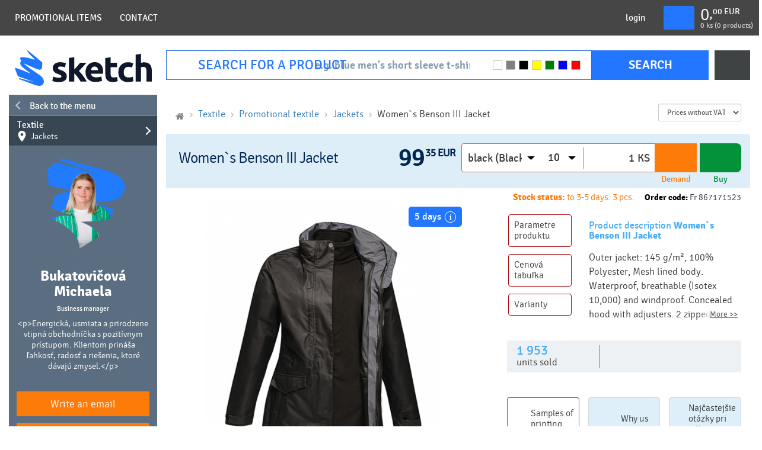

--- FILE ---
content_type: text/html; charset=UTF-8
request_url: https://www.sketchgifts.com/product/womens-benson-iii-jacket-144860
body_size: 19719
content:

<!DOCTYPE html>
<html lang="en-GB">

<head>
	<script>
		window.dataLayer = window.dataLayer || [];
		function gtag(){dataLayer.push(arguments);}
		gtag('consent', 'default', {
		'ad_storage': 'denied',
		'analytics_storage': 'denied',
		'ad_user_data':'denied',
		'ad_personalization': 'denied',
		'wait_for_update': 500
		});
		dataLayer.push({
		'event': 'default_consent'
		});
	</script>

	
	<style>
		:root {

			/*Fixnute menu kategorii*/
			/*zavolanie: var(--main-category-position);*/
			--main-category-position: absolute;
			--main-category-left: 100%;
			--main-category-top: 1px;
			--main-category-height: 100%;

			/*farby var(--theme1-main-color-1)*/
			--theme1-main-color-1: #2276ff; /*buttony, texty,*/
			--theme1-main-color-1-darken: #1f6ae5; /*bordery*/
		}

	</style>


	<meta charset="utf-8">
	<meta http-equiv="x-ua-compatible" content="ie=edge">
	<meta name="viewport" content="width=device-width, initial-scale=1, shrink-to-fit=no">
	<meta id="contentLanguage" http-equiv="Content-Language" content="en-GB" />
	<meta name="theme-color" content="#2276ff"/>
	<link rel="manifest" href="/manifest.json">

			    	
	<link rel="canonical" href="https://www.sketchgifts.com/product/womens-benson-iii-jacket-144860">
	<link rel="alternate" hreflang="x-default" href="https://www.sketchgifts.com/product/womens-benson-iii-jacket-144860">
			            <link rel="alternate" hreflang="en-GB" href="https://www.sketchgifts.com/product/womens-benson-iii-jacket-144860">
    	
	<title>Women`s Benson III Jacket - promotional items</title>
	<meta name="description" content="Outer jacket: 145 g/m², 100% Polyester, Mesh lined body. Waterproof, breathable (Isotex 10,000) and windproof. Concealed hood with adjusters. 2 zipped side pockets, 2 lower cargo pockets, zipped chest pocket. Adjustable cuffs and Shockcord waist. Taped seams. Conform to EN343, class 3:2. Concealed zip entrance in lining for embroidery. Inner jacket: 220 g/m², 100% Polyester (Anti-Pilling Symmetry Fleece). 2 zipped side pockets. Adjustable shockcord hem.">
	<meta name="keywords" content="Women`s Benson III Jacket,Textile, Promotional textile, Jackets,Regatta,PES (Polyester),black, navy blue">
	<meta name="author" content="Sketch.sk">

	<link rel="apple-touch-icon" href="https://www.sketchgifts.com/icon.png?v=1759389619">

	<!-- CSRF Token -->
	<meta name="csrf-token" content="6QvXtzO9WJVo4HwQRuEqOhX1rIadzf4qo9UlBCLl">

			<link rel="icon" href="https://www.sketchgifts.com/icon.png?v=1759389619" type="image/x-icon"/>
	
	<link href="/css/global.css?id=22062db79bda213ee5ac" rel="stylesheet" id="global-css">

	<script>
		if ('serviceWorker' in navigator) {
			window.addEventListener('load', function() {
				navigator.serviceWorker.register('/service-worker.js?id=fd260e3bcbc672ef9c6c').then(function(registration) {
					//console.log('Service Worker registered with scope:', registration.scope);
				}, function(err) {
					console.log('Service Worker registration failed:', err);
				});
			});
		}
	</script>

	    <link href="/css/product-detail.css?id=5de0f88323cd9083648a" rel="stylesheet">
    <link href="/css/faq.css?id=d7a70afdad8820542109" rel="stylesheet" media="print" onload="this.media='all'">
    <noscript><link href="/css/faq.css?id=d7a70afdad8820542109" rel="stylesheet"></noscript>
    
	
	
	<style>
		
		
	</style>

	
	<script>
		var APP_URL = 'https://www.sketchgifts.com',
			LANG = 'en',
			CSRF = '6QvXtzO9WJVo4HwQRuEqOhX1rIadzf4qo9UlBCLl',
			GA_ENABLED = 0,
			FB_ENABLED = 0,
			CURRENCY_CODE = 'EUR',
			UTM_PARAMS =  {"utm_source":"","utm_medium":"","utm_campaign":"","utm_content":"","utm_term":""} ,
			AUTH_USER_TRONLOGO = '';

		window.acCsrfToken = '6QvXtzO9WJVo4HwQRuEqOhX1rIadzf4qo9UlBCLl';
		window.acLang = 'en';
		window.testMode = '';
		window.cartIgnoreMinMultipleQuantity = 0;

		var lazyLoadObserver = null;
		window.acInitLozad = function () {
			if (typeof lozad === 'function') {
				lazyLoadObserver = lozad('.lozad', {
					rootMargin: '300px 0px', // syntax similar to that of CSS Margin
					threshold: 0.1 // ratio of element convergence
				});
				lazyLoadObserver.observe();
				//var preLoad = document.querySelector('.lozad')
				//lazyLoadObserver.triggerLoad(preLoad);
			} else {
				setTimeout(function () {
					window.acInitLozad();
				}, 300);
			}
		}
		window.acLozadFuncions = {
			loadImages: function () {
				document.querySelectorAll('.lozad:not([data-loaded])').forEach(function (lozadImg) {
					if (lozadImg.dataset.src) {
						lozadImg.src = lozadImg.dataset.src;
					}
				});
			}
		}

		
		setTimeout(function() {
			var style = document.createElement('style');
			style.type = 'text/css';
			style.innerHTML = '.header2 .brand-img{background-image:url(https://www.sketchgifts.com/img/sketch-logo-new.svg);}.footer-section .footer-ebook:before{content: url(/img/footer-ebook.png);}';
			document.getElementsByTagName('head')[0].appendChild(style);
		}, 3200);

	</script>

	<script>
	window.cmp_block_onlyblockdomains = ['google.com', 'onesignal.com', 'facebook.net', 'facebook.com', 'wisbro.com', 'connect.facebook.net'];
</script>


		<script id="cm.mobile.id" data-text="I agree to the use of cookies" data-allow="I agree" data-more="Detailed settings"></script>


	<script type = "application/ld+json">
{
    "@context" : "http://schema.org",
    "@type" : "Organization",
    "name": "Sketch SK",
    "url" : "https://www.sketchgifts.com",
    "logo" : "https://www.sketchgifts.com/img/sketch-logo-new.svg",
    "address": {
        "@type": "PostalAddress",
        "streetAddress": "Ružomberská 6",
        "addressLocality": "Bratislava",
        "addressRegion": "BA",
        "postalCode": "82105",
        "addressCountry": "SVK"
    },
    "contactPoint" : [{ 
        "@type" : "ContactPoint",
        "telephone" : "+421-2-4848-4040",
        "contactType" : "customer service"
    }],
    "sameAs": ["https://www.facebook.com/reklamnepredmetysketch/","https://www.linkedin.com/company/sketch-s-r-o-/","https://www.instagram.com/sketch.sk/","https://twitter.com/sketchsro","https://plus.google.com/+SketchSk","https://www.youtube.com/channel/UCY9QEgEmIzWOSBK1KTIlVww","https://sk.pinterest.com/sketchfirma/"]
}
</script>
	<script type="application/ld+json">
    {
        "@context": "https://schema.org",
        "@type": "WebSite",
        "name": "promotional items",
        "url": "https://www.sketchgifts.com",
        "potentialAction": {
            "@type": "SearchAction",
            "target": "https://www.sketchgifts.com/search?search={search}",
            "query-input": "required name=search"
        }
    }
</script>

    <script type="application/ld+json">
    {
        "@context": "https://schema.org",
        "@type": "BreadcrumbList",
        "itemListElement": [
                {
                "@type": "ListItem",
                "position": 1,
                "item": {
                    "@type": "Thing",
                    "@id": "https://www.sketchgifts.com",
                    "name":  "Home"                     
                }
            },            
                {
                "@type": "ListItem",
                "position": 2,
                "item": {
                    "@type": "Thing",
                    "@id": "https://www.sketchgifts.com/products/textil-4",
                    "name":  "Textile"                     
                }
            },            
                {
                "@type": "ListItem",
                "position": 3,
                "item": {
                    "@type": "Thing",
                    "@id": "https://www.sketchgifts.com/products/textile-41",
                    "name":  "Promotional textile"                     
                }
            },            
                {
                "@type": "ListItem",
                "position": 4,
                "item": {
                    "@type": "Thing",
                    "@id": "https://www.sketchgifts.com/products/jackets-169",
                    "name":  "Jackets"                     
                }
            },            
                {
                "@type": "ListItem",
                "position": 5,
                "item": {
                    "@type": "Thing",
                    "@id": "https://www.sketchgifts.com/product/womens-benson-iii-jacket-144860",
                    "name":  "Women`s Benson III Jacket"                     
                }
            }            
            ]
    }
</script>
    <script type="application/ld+json">
    {
        "@context": "https://schema.org/",
        "@type": "Product",
        "name": "Women`s Benson III Jacket",
        "productID": "Fr 867171523",
        "image": [
                            "https://www.sketchgifts.com/products/144860/867-17-152-f-2018-01jpg-l.jpg"
                    ]
                ,"description": "Outer jacket: 145 g/m², 100% Polyester, Mesh lined body. Waterproof, breathable (Isotex 10,000) and windproof. Concealed hood with adjusters. 2 zipped side pockets, 2 lower cargo pockets, zipped chest pocket. Adjustable cuffs and Shockcord waist. Taped seams. Conform to EN343, class 3:2. Concealed zip entrance in lining for embroidery. Inner jacket: 220 g/m², 100% Polyester (Anti-Pilling Symmetry Fleece). 2 zipped side pockets. Adjustable shockcord hem."
                        ,"brand": {
            "@type": "Thing",
            "name": "Regatta"
        }
                        ,"sku": "0"
                        ,"offers": {
            "@type": "Offer",
            "priceCurrency": "EUR",
            "price": "99.35",
            "url": "https://www.sketchgifts.com/product/womens-benson-iii-jacket-144860",
            "availability": "InStock",
            "priceValidUntil": "2026-04-30"
        }
            }
</script>



	
		</head>


<body id="document-body" class="sketch-front lang-en " data-product-id=144860 data-cart-mode="unset">
<!-- master_test -->
<div id="ac-global-loader" class="loader-box text-center">
	<span class="zumsk-loader"></span>
</div>

	<div id="gtm-ajax-events"></div>

    <script>
function eventDetail() {
try
{
dataLayer.push({
    'event': 'detail',
    'ecommerce': {
        'impressions': [{
            'products': [
                                    {
                        'name': 'Women`s Benson III Jacket',
                        'id': '920805',
                        'price': '99.35',
                        'brand': 'Regatta',
                        'category': 'Jackets',
                        'variant': 'black'
                    },
                                    {
                        'name': 'Women`s Benson III Jacket',
                        'id': '920806',
                        'price': '99.35',
                        'brand': 'Regatta',
                        'category': 'Jackets',
                        'variant': 'black'
                    },
                                    {
                        'name': 'Women`s Benson III Jacket',
                        'id': '920807',
                        'price': '99.35',
                        'brand': 'Regatta',
                        'category': 'Jackets',
                        'variant': 'black'
                    },
                                    {
                        'name': 'Women`s Benson III Jacket',
                        'id': '920808',
                        'price': '99.35',
                        'brand': 'Regatta',
                        'category': 'Jackets',
                        'variant': 'black'
                    },
                                    {
                        'name': 'Women`s Benson III Jacket',
                        'id': '920809',
                        'price': '99.35',
                        'brand': 'Regatta',
                        'category': 'Jackets',
                        'variant': 'black'
                    },
                                    {
                        'name': 'Women`s Benson III Jacket',
                        'id': '920810',
                        'price': '99.35',
                        'brand': 'Regatta',
                        'category': 'Jackets',
                        'variant': 'black'
                    },
                                    {
                        'name': 'Women`s Benson III Jacket',
                        'id': '920811',
                        'price': '99.35',
                        'brand': 'Regatta',
                        'category': 'Jackets',
                        'variant': 'navy blue'
                    },
                                    {
                        'name': 'Women`s Benson III Jacket',
                        'id': '920812',
                        'price': '99.35',
                        'brand': 'Regatta',
                        'category': 'Jackets',
                        'variant': 'navy blue'
                    },
                                    {
                        'name': 'Women`s Benson III Jacket',
                        'id': '920813',
                        'price': '99.35',
                        'brand': 'Regatta',
                        'category': 'Jackets',
                        'variant': 'navy blue'
                    },
                                    {
                        'name': 'Women`s Benson III Jacket',
                        'id': '920814',
                        'price': '99.35',
                        'brand': 'Regatta',
                        'category': 'Jackets',
                        'variant': 'navy blue'
                    },
                                    {
                        'name': 'Women`s Benson III Jacket',
                        'id': '920815',
                        'price': '99.35',
                        'brand': 'Regatta',
                        'category': 'Jackets',
                        'variant': 'navy blue'
                    },
                                    {
                        'name': 'Women`s Benson III Jacket',
                        'id': '920816',
                        'price': '99.35',
                        'brand': 'Regatta',
                        'category': 'Jackets',
                        'variant': 'navy blue'
                    },
                            ]
        }],
        'detail': {
            'actionField': {'list': 'Women`s Benson III Jacket'},
            'products': [
                                    {
                        'name': 'Women`s Benson III Jacket',
                        'id': '920805',
                        'price': '99.35',
                        'brand': 'Regatta',
                        'category': 'Jackets',
                        'variant': 'black'
                    },
                                    {
                        'name': 'Women`s Benson III Jacket',
                        'id': '920806',
                        'price': '99.35',
                        'brand': 'Regatta',
                        'category': 'Jackets',
                        'variant': 'black'
                    },
                                    {
                        'name': 'Women`s Benson III Jacket',
                        'id': '920807',
                        'price': '99.35',
                        'brand': 'Regatta',
                        'category': 'Jackets',
                        'variant': 'black'
                    },
                                    {
                        'name': 'Women`s Benson III Jacket',
                        'id': '920808',
                        'price': '99.35',
                        'brand': 'Regatta',
                        'category': 'Jackets',
                        'variant': 'black'
                    },
                                    {
                        'name': 'Women`s Benson III Jacket',
                        'id': '920809',
                        'price': '99.35',
                        'brand': 'Regatta',
                        'category': 'Jackets',
                        'variant': 'black'
                    },
                                    {
                        'name': 'Women`s Benson III Jacket',
                        'id': '920810',
                        'price': '99.35',
                        'brand': 'Regatta',
                        'category': 'Jackets',
                        'variant': 'black'
                    },
                                    {
                        'name': 'Women`s Benson III Jacket',
                        'id': '920811',
                        'price': '99.35',
                        'brand': 'Regatta',
                        'category': 'Jackets',
                        'variant': 'navy blue'
                    },
                                    {
                        'name': 'Women`s Benson III Jacket',
                        'id': '920812',
                        'price': '99.35',
                        'brand': 'Regatta',
                        'category': 'Jackets',
                        'variant': 'navy blue'
                    },
                                    {
                        'name': 'Women`s Benson III Jacket',
                        'id': '920813',
                        'price': '99.35',
                        'brand': 'Regatta',
                        'category': 'Jackets',
                        'variant': 'navy blue'
                    },
                                    {
                        'name': 'Women`s Benson III Jacket',
                        'id': '920814',
                        'price': '99.35',
                        'brand': 'Regatta',
                        'category': 'Jackets',
                        'variant': 'navy blue'
                    },
                                    {
                        'name': 'Women`s Benson III Jacket',
                        'id': '920815',
                        'price': '99.35',
                        'brand': 'Regatta',
                        'category': 'Jackets',
                        'variant': 'navy blue'
                    },
                                    {
                        'name': 'Women`s Benson III Jacket',
                        'id': '920816',
                        'price': '99.35',
                        'brand': 'Regatta',
                        'category': 'Jackets',
                        'variant': 'navy blue'
                    },
                            ]
        },
        'currencyCode':'EUR'
    }
});
}catch(e){
    setTimeout(eventDetail, 10);
    return;
}
};
eventDetail();
</script>





<div id="overlay" class="overlay"></div>


<header id="header" class="main-header">
            <div class="main-header__container">
    <div class="main-header__nav-mobile">
	    <div class="ac-d-flex ac-justify-content-between ac-align-items-center ac-w-100">
		    <a href="#" class="main-header__btn menu-button" id="menu-button" aria-label="Menu" onclick="document.body.classList.toggle('menu-open')">
			    <span class="menu-button__icon"></span>
		    </a>

		    <a href="https://www.sketchgifts.com" class="main-header__logo-mobile">
			    <img src="data:image/svg+xml,&lt;svg width=&#039;102&#039; height=&#039;36&#039; viewBox=&#039;0 0 102 36&#039; xmlns=&#039;http://www.w3.org/2000/svg&#039;&gt;&lt;/svg&gt;" data-src="https://www.sketchgifts.com/img/sketch-logo-new-light.svg" alt="Reklamne predmety" width="102" height="36" class="main-header__logo lozad">
		    </a>


		    
		    			    <a href="https://www.sketchgifts.com/client-login" class="main-header__btn js-search-toggler">
				    <img src="data:image/svg+xml,&lt;svg width=&#039;30&#039; height=&#039;24&#039; viewBox=&#039;0 0 30 24&#039; xmlns=&#039;http://www.w3.org/2000/svg&#039;&gt;&lt;/svg&gt;" data-src="https://www.sketchgifts.com/img/srdce4.svg" alt="login" width="30" height="24" class="lozad">
			    </a>
			    <a href="https://www.sketchgifts.com/client-login" class="main-header__btn">
				    <img src="data:image/svg+xml,&lt;svg width=&#039;30&#039; height=&#039;30&#039; viewBox=&#039;0 0 30 30&#039; xmlns=&#039;http://www.w3.org/2000/svg&#039;&gt;&lt;/svg&gt;" data-src="https://www.sketchgifts.com/img/icon-person2.svg" alt="login" width="30" height="30" class="lozad">
			    </a>
		    
		    <a href="https://www.sketchgifts.com/order-step-1" class="main-header__btn" aria-label="kosik">
			    <img src="data:image/svg+xml,&lt;svg width=&#039;30&#039; height=&#039;30&#039; viewBox=&#039;0 0 30 30&#039; xmlns=&#039;http://www.w3.org/2000/svg&#039;&gt;&lt;/svg&gt;" data-src="https://www.sketchgifts.com/img/icon-cart.svg" alt="Reklamnepredmety go to card" width="30" height="30" class="lozad">
		    </a>
	    </div>
	    <div class="ac-w-100 ac-d-flex ac-align-items-center ac-justify-content-between ac-navbar-2">
		    <span class="main-header__nav-link active toggle-catalog-menu">Product catalog</span>
		    <form id="inline-search-2" method="GET" action="https://www.sketchgifts.com/search" class="">
    <div class="search-bar search-bar-2">
        <div class="search-input-box ac-d-flex ac-w-100">
            <div class="search-input">
                <input id="search-input-2" type="text" name="search" placeholder="e.g. blue men&#039;s short sleeve t-shirt" autocomplete="off" value="">
                <div id="search-input-prefix-2" class="search-input-prefix">
                    <img src="data:image/svg+xml,&lt;svg width=&#039;10&#039; height=&#039;10&#039; viewBox=&#039;0 0 10 10&#039; xmlns=&#039;http://www.w3.org/2000/svg&#039;&gt;&lt;/svg&gt;" data-src="/img/icon-search-black.svg" width="16" height="12" alt="Search" class="lozad">
                </div>
            </div>
        </div>
    </div>
    <div id="inline-search-result-2" class="inline-search-result" data-ga-list-data="{&quot;item_list_id&quot;:&quot;products_list&quot;,&quot;item_list_name&quot;:&quot;Fulltext inline&quot;}">
        <div class="content">
            <p class="search-title">Found in categories</p>
            <div class="in-categories"></div>
            <p class="search-title">Found in products</p>
            <div class="in-products"></div>
        </div>
    </div>
</form>	    </div>
    </div>

    <nav class="main-header__nav">
	    <span class="main-header__nav-link active toggle-catalog-menu">Product catalog</span>

	    			
	        			    <a href="/" class="main-header__nav-link " target="_self">Promotional items</a>
	        

        			
	        			    <a href="/contact" class="main-header__nav-link " target="_self">Contact</a>
	        

            </nav>

    <div class="main-header__actions">


        
        
        <div class="rp-dropdown rp-dropdown--user-menu js-dropdown">
                            <a class="main-header__nav-link rp-dropdown__label" href="https://www.sketchgifts.com/client-login" rel="nofollow">login</a>
                    </div>

        <div class="main-header__cart">
            <a href="https://www.sketchgifts.com/order-step-1" class="main-header__cart-btn" aria-label="kosik">
                <img src="data:image/svg+xml,&lt;svg width=&#039;30&#039; height=&#039;30&#039; viewBox=&#039;0 0 30 30&#039; xmlns=&#039;http://www.w3.org/2000/svg&#039;&gt;&lt;/svg&gt;" data-src="https://www.sketchgifts.com/img/icon-cart.svg" alt="Kosik" width="30" height="30" class="lozad">
            </a>
            <div class="main-header__cart-info">
                <div id="header-cart-price" class="main-header__cart-info-price">
                    <span id="card-price-eur" class="main-header__cart-info-big">0</span>,<span class="main-header__cart-info-small">
                        <span id="card-price-cent">00</span> EUR
                    </span>
                </div>
                <div id="card-count-text" class="main-header__cart-info-text">
                    <span class="cart-count">0</span> ks
                    (<span class="cart-count-products">0 products</span>)
                </div>
            </div>
        </div>
    </div>

</div>

    </header>

<div class="scafold header2">
            <a href="https://www.sketchgifts.com" class="brand-img" data-style="background-image:url(https://www.sketchgifts.com/img/sketch-logo-new.svg);" aria-label="Promotional items – the largest selection in the EU (60,000) – 70% within 48 hours"></a>
    
    <div class="main-box">
        
                    <div>
                <!-- front/partials/search/bar -->
<form id="inline-search" method="GET" action="https://www.sketchgifts.com/search" class="hidden-xs">

    <div class="search-bar">
        <div class="search-input-box">
            <div class="search-input">
                <input id="search-input" type="text" name="search" placeholder="e.g. blue men&#039;s short sleeve t-shirt" autocomplete="off" value="">
                <div id="search-input-prefix" class="search-input-prefix hidden-xs hidden-sm">
                    <img src="data:image/svg+xml,&lt;svg width=&#039;33&#039; height=&#039;33&#039; viewBox=&#039;0 0 33 33&#039; xmlns=&#039;http://www.w3.org/2000/svg&#039;&gt;&lt;/svg&gt;" data-src="/img/icon-search-black.svg" alt="Search" class="lozad" width="33" height="33"> <span class="hidden-md">search for a product</span>
                </div>
            </div>
            <div class="search-main-colors hidden-xs">
                                                    <label>
                        <input type="checkbox" class="hidden color-chkbx" name="color_base[]" value="4" >
                        <span class="color-holder" style="background:red;"></span>
                    </label>
                                    <label>
                        <input type="checkbox" class="hidden color-chkbx" name="color_base[]" value="1" >
                        <span class="color-holder" style="background:blue;"></span>
                    </label>
                                    <label>
                        <input type="checkbox" class="hidden color-chkbx" name="color_base[]" value="7" >
                        <span class="color-holder" style="background:green;"></span>
                    </label>
                                    <label>
                        <input type="checkbox" class="hidden color-chkbx" name="color_base[]" value="5" >
                        <span class="color-holder" style="background:yellow;"></span>
                    </label>
                                    <label>
                        <input type="checkbox" class="hidden color-chkbx" name="color_base[]" value="2" >
                        <span class="color-holder" style="background:black;"></span>
                    </label>
                                    <label>
                        <input type="checkbox" class="hidden color-chkbx" name="color_base[]" value="3" >
                        <span class="color-holder" style="background:gray;"></span>
                    </label>
                                    <label>
                        <input type="checkbox" class="hidden color-chkbx" name="color_base[]" value="6" >
                        <span class="color-holder" style="background:white;"></span>
                    </label>
                            </div>
        </div>
        <div class="search-button-box">
            <button type="submit" class="btn btn-danger">search</button>
        </div>
	    <div class="full-filter-button-box">
		    <button type="submit" class="btn btn-danger"><img class="lozad" src="data:image/svg+xml,&lt;svg width=&#039;26&#039; height=&#039;21&#039; viewBox=&#039;0 0 26 21&#039; xmlns=&#039;http://www.w3.org/2000/svg&#039;&gt;&lt;/svg&gt;" data-src="/img/lupa-plus.svg" alt="Zoom plus icon" width="26" height="21"></button>
	    </div>
    </div>
    <div id="inline-search-result" class="inline-search-result" data-ga-list-data="{&quot;item_list_id&quot;:&quot;products_list&quot;,&quot;item_list_name&quot;:&quot;Fulltext inline&quot;}">
        
        <div id="fulltext-search-inline-result-overlay"></div>
        <div id="fulltext-search-inline-result-container" class="content fulltext-search-inline-result-container">
            <div class="search-inline-fulltext-window">
                <div class="left-container">
                    <div id="fulltext-search-inline-result-left-box" class="fulltext-search-inline-result-left-box">

                    </div>
                </div>
                <div class="right-container">
                    <div id="fulltext-search-inline-result-right-box" class="fulltext-search-inline-result-right-box">


                    </div>
                </div>
            </div>
        </div>
    </div>
</form>            </div>
            </div>
</div>


    
        <div class="page-content scafold">
            <div>
                <div class="mobile-toggle-menu">
            <button class="btn btn-toggle btn-block btn-menu btn-toggle-menu ac-d-none">
    Show product catalog
    <span class="menu-icon">
        <span class="icon-bar"></span>
        <span class="icon-bar"></span>
        <span class="icon-bar"></span>
    </span>
</button>
<ul id="main-categories-menu" class="main-categories-menu menu-on-page  menu-banner ">
			<li class="main-category"><a href="javascript:void(0);" onclick="this.parentNode.parentNode.classList.add('show-cats');" class="main-item back">
			<span class="show-submenu-arrow-btn-cover"><span class="arrow-icon"></span></span>
			Back to the menu
		</a></li>
	    
                    <li class="main-category has-child" id="main-submenu-container-9"  data-submenu-show="1" >


									<a href="https://www.sketchgifts.com/products/calendars-diaries-9"

					    onclick="return false;" 					   class="main-item ">
						Calendars, diaries 2019
						
													<span class="show-submenu-arrow-btn-cover">
								<span class="arrow-icon"></span>
							</span>
											</a>

					
						
									

            </li>
            
                    <li class="main-category has-child" id="main-submenu-container-16"  data-submenu-show="1" >


									<a href="https://www.sketchgifts.com/products/christmas-16"

					    onclick="return false;" 					   class="main-item ">
						Christmas
						
													<span class="show-submenu-arrow-btn-cover">
								<span class="arrow-icon"></span>
							</span>
											</a>

					
						
									

            </li>
            
                    <li class="main-category has-child" id="main-submenu-container-7"  data-submenu-show="1" >


									<a href="https://www.sketchgifts.com/products/gifts-7"

					    onclick="return false;" 					   class="main-item ">
						Gifts
						
													<span class="show-submenu-arrow-btn-cover">
								<span class="arrow-icon"></span>
							</span>
											</a>

					
						
									

            </li>
            
                    <li class="main-category" id="main-submenu-container-883"  data-submenu-show="1" >


									<a href="https://www.sketchgifts.com/products/in-3-days-883"

					   					   class="main-item ">
						In 3 days
						
											</a>

									

            </li>
            
                    <li class="main-category has-child" id="main-submenu-container-61"  data-submenu-show="1" >


									<a href="https://www.sketchgifts.com/products/be-creative-61"

					    onclick="return false;" 					   class="main-item ">
						Items with full colour print - Be Creative
						
													<span class="show-submenu-arrow-btn-cover">
								<span class="arrow-icon"></span>
							</span>
											</a>

					
						
									

            </li>
            
                    <li class="main-category has-child" id="main-submenu-container-2"  data-submenu-show="1" >


									<a href="https://www.sketchgifts.com/products/office-2"

					    onclick="return false;" 					   class="main-item ">
						Office
						
													<span class="show-submenu-arrow-btn-cover">
								<span class="arrow-icon"></span>
							</span>
											</a>

					
						
									

            </li>
            
                    <li class="main-category has-child cat-now" id="main-submenu-container-4"  data-submenu-show="1" >


									<a href="https://www.sketchgifts.com/products/textil-4"

					    onclick="return false;" 					   class="main-item  is-ancestor ">
						Textile
													<br>
							<small>
								<img src="https://www.sketchgifts.com/img/icon-location.svg" alt="Jackets">
								Jackets
							</small>
						
													<span class="show-submenu-arrow-btn-cover">
								<span class="arrow-icon"></span>
							</span>
											</a>

					
						
									

            </li>
            
                    <li class="main-category has-child" id="main-submenu-container-42"  data-submenu-show="1" >


									<a href="https://www.sketchgifts.com/products/work-clothes-and-tools-42"

					    onclick="return false;" 					   class="main-item ">
						Work clothes and tools
						
													<span class="show-submenu-arrow-btn-cover">
								<span class="arrow-icon"></span>
							</span>
											</a>

					
						
									

            </li>
            
                    <li class="main-category has-child" id="main-submenu-container-5"  data-submenu-show="1" >


									<a href="https://www.sketchgifts.com/products/electro-usb-5"

					    onclick="return false;" 					   class="main-item ">
						Electro, flash drives
						
													<span class="show-submenu-arrow-btn-cover">
								<span class="arrow-icon"></span>
							</span>
											</a>

					
						
									

            </li>
            
                    <li class="main-category has-child" id="main-submenu-container-3"  data-submenu-show="1" >


									<a href="https://www.sketchgifts.com/products/home-3"

					    onclick="return false;" 					   class="main-item ">
						Household
						
													<span class="show-submenu-arrow-btn-cover">
								<span class="arrow-icon"></span>
							</span>
											</a>

					
						
									

            </li>
            
                    <li class="main-category has-child" id="main-submenu-container-6"  data-submenu-show="1" >


									<a href="https://www.sketchgifts.com/products/leisure-6"

					    onclick="return false;" 					   class="main-item ">
						Leisure
						
													<span class="show-submenu-arrow-btn-cover">
								<span class="arrow-icon"></span>
							</span>
											</a>

					
						
									

            </li>
            
                    <li class="main-category has-child" id="main-submenu-container-8"  data-submenu-show="1" >


									<a href="https://www.sketchgifts.com/products/promotional-bags-8"

					    onclick="return false;" 					   class="main-item ">
						Promotional bags
						
													<span class="show-submenu-arrow-btn-cover">
								<span class="arrow-icon"></span>
							</span>
											</a>

					
						
									

            </li>
            
                    <li class="main-category has-child" id="main-submenu-container-10"  data-submenu-show="1" >


									<a href="https://www.sketchgifts.com/products/printed-matter-and-presentation-materials-10"

					    onclick="return false;" 					   class="main-item ">
						Printed matter and presentation materials
						
													<span class="show-submenu-arrow-btn-cover">
								<span class="arrow-icon"></span>
							</span>
											</a>

					
						
									

            </li>
            
                    <li class="main-category has-child" id="main-submenu-container-11"  data-submenu-show="1" >


									<a href="https://www.sketchgifts.com/products/beverages-11"

					    onclick="return false;" 					   class="main-item ">
						Beverages
						
													<span class="show-submenu-arrow-btn-cover">
								<span class="arrow-icon"></span>
							</span>
											</a>

					
						
									

            </li>
            
                    <li class="main-category has-child" id="main-submenu-container-429"  data-submenu-show="1" >


									<a href="https://www.sketchgifts.com/products/advertising-sweets-429"

					    onclick="return false;" 					   class="main-item ">
						Advertising sweets
						
													<span class="show-submenu-arrow-btn-cover">
								<span class="arrow-icon"></span>
							</span>
											</a>

					
						
									

            </li>
            
                    <li class="main-category has-child" id="main-submenu-container-423"  data-submenu-show="1" >


									<a href="https://www.sketchgifts.com/products/special-events-423"

					    onclick="return false;" 					   class="main-item ">
						Special events
						
													<span class="show-submenu-arrow-btn-cover">
								<span class="arrow-icon"></span>
							</span>
											</a>

					
						
									

            </li>
            
                    <li class="main-category has-child" id="main-submenu-container-599"  data-submenu-show="1" >


									<a href="https://www.sketchgifts.com/products/pre-deti-599"

					    onclick="return false;" 					   class="main-item ">
						Pre deti
						
													<span class="show-submenu-arrow-btn-cover">
								<span class="arrow-icon"></span>
							</span>
											</a>

					
						
									

            </li>
            
                    <li class="main-category has-child" id="main-submenu-container-432"  data-submenu-show="1" >


									<a href="https://www.sketchgifts.com/products/top-brands-432"

					    onclick="return false;" 					   class="main-item ">
						Top Brands
						
													<span class="show-submenu-arrow-btn-cover">
								<span class="arrow-icon"></span>
							</span>
											</a>

					
						
									

            </li>
            
            
                    <li class="main-category has-child" id="main-submenu-container-615"  data-submenu-show="1" >


									<a href="https://www.sketchgifts.com/products/advertising-food-615"

					    onclick="return false;" 					   class="main-item ">
						Advertising food
						
													<span class="show-submenu-arrow-btn-cover">
								<span class="arrow-icon"></span>
							</span>
											</a>

					
						
									

            </li>
            
                    <li class="main-category" id="main-submenu-container-899"  data-submenu-show="1" >


									<a href="https://www.sketchgifts.com/products/novinky-899"

					   					   class="main-item ">
						Novinky
						
											</a>

									

            </li>
            
            
                    <li class="main-category" id="main-submenu-container-1006"  data-submenu-show="1" >


									<a href="https://www.sketchgifts.com/products/%20-1006"

					   					   class="main-item ">
						
						
											</a>

									

            </li>
            		
			<div class="sellerBanner ">
	<div class="img" style="background-image: url(https://www.sketchgifts.com/storage/miska-4.png);"></div>
	<div class="txt">
		<div class="name">Bukatovičová Michaela</div>
		<div class="pozice">Business manager</div>
		<div class="desc">&lt;p&gt;Energická, usmiata a prirodzene vtipná obchodníčka s pozitívnym prístupom. Klientom prináša ľahkosť, radosť a riešenia, ktoré dávajú zmysel.&lt;/p&gt;</div>
	</div>
		<button class="button" type="button" onclick="window.acGlobalFunctions.ajaxGetData({action:'get-contact-form-1-modal'})">Write an email</button>
	<span id="seller-banner-contact-1">
					<button type="button" class="button"
			onclick="window.acGlobalFunctions.showContactDataModal({'box_id': 'seller-banner-contact-1', action: 'get-seller-contact-tel', id: '8269', lang: 'en'})">Make a call</button>
			</span>
</div>
	</ul>



	<script>
		window.acMainMenuLoaded = 0;

		window.addEventListener('load', function() {

			var acMainMenu = document.getElementById('main-categories-menu');

			function acInitMainMenuSubcategories() {

				acMainMenu.removeEventListener('mouseover', acInitMainMenuSubcategories);
				var xhr = new XMLHttpRequest();

				xhr.open('GET', '/data/get-sidebar-subcategories');
				xhr.setRequestHeader("X-CSRF-TOKEN", '6QvXtzO9WJVo4HwQRuEqOhX1rIadzf4qo9UlBCLl');
				xhr.setRequestHeader("Content-Type", "application/json;charset=UTF-8");
				xhr.send();

				xhr.onreadystatechange = function() {
					if (xhr.readyState === 4 && xhr.status === 200) {
						var response = JSON.parse(xhr.response);

						if (response.status === 'success') {
							response.categories.forEach(function(categoryData) {
								var container = document.getElementById('main-submenu-container-' + categoryData['id']);
								if (container && container.dataset.submenuShow) {
									container.id += '-loaded';
									container.innerHTML += categoryData['html'];
								}
							});
							window.acMainMenuLoaded = 1;
							window.acInitLozad();

						}
					}
				};

			}


			if (acMainMenu) {
				acMainMenu.addEventListener('mouseover', acInitMainMenuSubcategories);
			}

			setTimeout(acInitMainMenuSubcategories, 8000);
		});

	</script>

<script>
	window.acMainMenu = {
		container: document.getElementById('main-categories-menu'),
		items: null,
		body: document.querySelector('body')
	}


	document.addEventListener('click', function (e) {
		if (!window.acMainMenuLoaded) {
			return;
		}

		// Klik event pre otvaranie menu
		if (e.target.closest('#main-categories-menu') && (e.target.classList.contains('main-item') || e.target.closest('.main-item'))) {

			if (!window.acMainMenu.items) {
				window.acMainMenu.items = window.acMainMenu.container.querySelectorAll('.main-item');
			}

			var ti = e.target.closest('.main-category').querySelector('.main-item'),
					cl = ti.classList.contains('active');

			window.acMainMenu.items.forEach(function (i) {
				i.classList.remove('active');
			});

			if (!cl) {
				window.updateFixedMenuOption();

				ti.classList.add('active');

				var headerOffset = 0;

				if (window.outerWidth < 992) {
					headerOffset = 110;
				} else if (window.outerWidth < 1200) {
					headerOffset = 90;
				}

				if (headerOffset) {
					var elementPosition = ti.getBoundingClientRect().top;
					var offsetPosition = elementPosition + window.pageYOffset - headerOffset;

					window.scrollTo({
						top: offsetPosition,
						behavior: "smooth"
					});
				}

			}

		}

		if (!e.target.closest('#main-categories-menu')) {
			if (!window.acMainMenu.items) {
				window.acMainMenu.items = window.acMainMenu.container.querySelectorAll('.main-item');
			}

			window.acMainMenu.items.forEach(function (i) {
				i.classList.remove('active');
			});
		}

		if (e.target.closest('.show-submenu-arrow-btn-cover')) {
			//e.target.closest('.main-category').querySelector('.main-item').classList.remove('active');
		}


		if (window.acMainMenu.container.querySelector('.active')) {
			window.acMainMenu.body.classList.add('main-menu-expanded');
		} else {
			window.acMainMenu.body.classList.remove('main-menu-expanded');
		}
	});
</script>


    </div>

	
						<div class="hidden-xs hidden-sm hidden-md">
				<div class="side-banner-a">
    <div>
<div class="banner-a-item">
<h3><img src="/img/ikony-16.svg" alt="Maloobchod nerealizujeme" /> Maloobchod nerealizujeme</h3>
<p>Maloobchodný predaj nerealizujeme a preto si pri objednávkach do 60€ účtujeme manipulačný poplatok.</p>
</div>
<div class="banner-a-item">
<h3><img src="/img/ikony-17.svg" alt="Maloobchod nerealizujeme" width="45" height="51" />Zvýhodnená cena dopravy</h3>
<p>Dopravu realizujeme pomocou kuriéra. Cena dopravy sa odvíja od hmotnosti balíka. Viď tabuľka.</p>
</div>
<div class="banner-a-item">
<h3><img src="/img/ikony-18.svg" alt="Maloobchod nerealizujeme" width="45" height="46" />máme pre vás darček</h3>
<p>Získajte darček vo forme poukážky do nákupného centra Avion, použitelný na úhradu Vášho nákupu.</p>
</div>
</div>
</div>			</div>
			
	
            </div>
            <div>
                                    

    
    <div id="fb-root"></div>

    
    <script>
        var PAGE_TYPE = 'productDetail';
        		    var variant920805 = {"id":920805,"product_id":144860,"price":"99<span>35\u00a0EUR<\/span>","price_partner":"99<span>35\u00a0EUR<\/span>","img":2790119,"stock_info":"to 3-5 days: 3 pcs.","stock_availabilty_data":{"id":920805,"on_stock":3,"late_delivery":0},"code":"Fr 867171523","spcode":"867171523","size":"10 (36)","colors":["2"]};
        		    var variant920806 = {"id":920806,"product_id":144860,"price":"99<span>35\u00a0EUR<\/span>","price_partner":"99<span>35\u00a0EUR<\/span>","img":2790119,"stock_info":"to 3-5 days: 6 pcs.","stock_availabilty_data":{"id":920806,"on_stock":6,"late_delivery":0},"code":"Fr 867171524","spcode":"867171524","size":"12 (38)","colors":["2"]};
        		    var variant920807 = {"id":920807,"product_id":144860,"price":"99<span>35\u00a0EUR<\/span>","price_partner":"99<span>35\u00a0EUR<\/span>","img":2790119,"stock_info":"to 3-5 days: 2 pcs.","stock_availabilty_data":{"id":920807,"on_stock":2,"late_delivery":0},"code":"Fr 867171525","spcode":"867171525","size":"14 (40)","colors":["2"]};
        		    var variant920808 = {"id":920808,"product_id":144860,"price":"99<span>35\u00a0EUR<\/span>","price_partner":"99<span>35\u00a0EUR<\/span>","img":2790119,"stock_info":"to 3-5 days: 16 pcs.","stock_availabilty_data":{"id":920808,"on_stock":16,"late_delivery":0},"code":"Fr 867171526","spcode":"867171526","size":"16 (42)","colors":["2"]};
        		    var variant920809 = {"id":920809,"product_id":144860,"price":"99<span>35\u00a0EUR<\/span>","price_partner":"99<span>35\u00a0EUR<\/span>","img":2790119,"stock_info":"to 3-5 days: 8 pcs.","stock_availabilty_data":{"id":920809,"on_stock":8,"late_delivery":0},"code":"Fr 867171527","spcode":"867171527","size":"18 (44)","colors":["2"]};
        		    var variant920810 = {"id":920810,"product_id":144860,"price":"99<span>35\u00a0EUR<\/span>","price_partner":"99<span>35\u00a0EUR<\/span>","img":2790119,"stock_info":"to 3-5 days: 2 pcs.","stock_availabilty_data":{"id":920810,"on_stock":2,"late_delivery":0},"code":"Fr 867171528","spcode":"867171528","size":"20 (46)","colors":["2"]};
        		    var variant920811 = {"id":920811,"product_id":144860,"price":"99<span>35\u00a0EUR<\/span>","price_partner":"99<span>35\u00a0EUR<\/span>","img":2790120,"stock_info":"to 3-5 days: 4 pcs.","stock_availabilty_data":{"id":920811,"on_stock":4,"late_delivery":0},"code":"Fr 867172563","spcode":"867172563","size":"10 (36)","colors":["31"]};
        		    var variant920812 = {"id":920812,"product_id":144860,"price":"99<span>35\u00a0EUR<\/span>","price_partner":"99<span>35\u00a0EUR<\/span>","img":2790120,"stock_info":"to 3-5 days: 3 pcs.","stock_availabilty_data":{"id":920812,"on_stock":3,"late_delivery":0},"code":"Fr 867172564","spcode":"867172564","size":"12 (38)","colors":["31"]};
        		    var variant920813 = {"id":920813,"product_id":144860,"price":"99<span>35\u00a0EUR<\/span>","price_partner":"99<span>35\u00a0EUR<\/span>","img":2790120,"stock_info":"to 3-5 days: 10 pcs.","stock_availabilty_data":{"id":920813,"on_stock":10,"late_delivery":0},"code":"Fr 867172565","spcode":"867172565","size":"14 (40)","colors":["31"]};
        		    var variant920814 = {"id":920814,"product_id":144860,"price":"99<span>35\u00a0EUR<\/span>","price_partner":"99<span>35\u00a0EUR<\/span>","img":2790120,"stock_info":"to 3-5 days: 9 pcs.","stock_availabilty_data":{"id":920814,"on_stock":9,"late_delivery":0},"code":"Fr 867172566","spcode":"867172566","size":"16 (42)","colors":["31"]};
        		    var variant920815 = {"id":920815,"product_id":144860,"price":"99<span>35\u00a0EUR<\/span>","price_partner":"99<span>35\u00a0EUR<\/span>","img":2790120,"stock_info":"to 3-5 days: 2 pcs.","stock_availabilty_data":{"id":920815,"on_stock":2,"late_delivery":0},"code":"Fr 867172567","spcode":"867172567","size":"18 (44)","colors":["31"]};
        		    var variant920816 = {"id":920816,"product_id":144860,"price":"99<span>35\u00a0EUR<\/span>","price_partner":"99<span>35\u00a0EUR<\/span>","img":2790120,"stock_info":"to 3-5 days: 7 pcs.","stock_availabilty_data":{"id":920816,"on_stock":7,"late_delivery":0},"code":"Fr 867172568","spcode":"867172568","size":"20 (46)","colors":["31"]};
            </script>
                
    
    
        
    <!-- front/product/detail_test -->
    <div id="the-products-result" class="product-detail product-item">
        <div class="product-detail__navigation">
            <div class="product-breadcumb">
                <ol class="breadcrumb">
                        <li>
                <a href="https://www.sketchgifts.com"><img src="/img/home.svg" class="icon-home" width="16" height="14" alt="Icon home"></a>
            </li>
                                <li>
                <a href="https://www.sketchgifts.com/products/textil-4">Textile</a>
            </li>
                                <li>
                <a href="https://www.sketchgifts.com/products/textile-41">Promotional textile</a>
            </li>
                                <li>
                <a href="https://www.sketchgifts.com/products/jackets-169">Jackets</a>
            </li>
                                <li>
                <span class="active">Women`s Benson III Jacket</span>
            </li>
            </ol>
                </div>
            <select id="price-option-tax" class="price-option" name="option" data-option-handler="https://www.sketchgifts.com/option-price">
                <option value="without_dph"  selected="selected">Prices without VAT</option>
                <option value="with_dph" >Prices with VAT</option>
            </select>
        </div>

        <div class="product-detail__top lang-en product-price-data"
            data-product-mena="EUR"
            data-product-price="">
            <div class="product-detail__heading">
                <h1>Women`s Benson III Jacket </h1>

                <div id="product-price-144860" class="price">
                99<span>35 EUR</span>
            </div>
                        </div>

                            <!-- front/product/partials/selector_variant_b2 -->
<div class="product-detail__selector product-textile-select product-color-size-select">

        <select id="variant-select-144860" name="variant_id" class="hidden select-variant">
                    <option value="920805"  selected="selected" >
                Fr 867171523
                                                
                    black
                
                                    10 (36)
                            </option>


            
                    <option value="920806" >
                Fr 867171524
                                                
                    black
                
                                    12 (38)
                            </option>


            
                    <option value="920807" >
                Fr 867171525
                                                
                    black
                
                                    14 (40)
                            </option>


            
                    <option value="920808" >
                Fr 867171526
                                                
                    black
                
                                    16 (42)
                            </option>


            
                    <option value="920809" >
                Fr 867171527
                                                
                    black
                
                                    18 (44)
                            </option>


            
                    <option value="920810" >
                Fr 867171528
                                                
                    black
                
                                    20 (46)
                            </option>


            
                    <option value="920811" >
                Fr 867172563
                                                
                    navy blue
                
                                    10 (36)
                            </option>


            
                    <option value="920812" >
                Fr 867172564
                                                
                    navy blue
                
                                    12 (38)
                            </option>


            
                    <option value="920813" >
                Fr 867172565
                                                
                    navy blue
                
                                    14 (40)
                            </option>


            
                    <option value="920814" >
                Fr 867172566
                                                
                    navy blue
                
                                    16 (42)
                            </option>


            
                    <option value="920815" >
                Fr 867172567
                                                
                    navy blue
                
                                    18 (44)
                            </option>


            
                    <option value="920816" >
                Fr 867172568
                                                
                    navy blue
                
                                    20 (46)
                            </option>


            
            </select>

        <div class="selector-cover">
            <select id="product-select-color-144860" class="select-color" data-product="144860" title="">
                                    <option value="2"
                            
                            data-variants="[920805,920806,920807,920808,920809,920810]"
                             selected="selected"                     >
                        black (Black/Black)

                                            </option>
                                    <option value="31"
                            
                            data-variants="[920811,920812,920813,920814,920815,920816]"
                                                >
                        navy blue (Navy/Navy)

                                            </option>
                

                <option value="" class="disabled">Select a color</option>
            </select>

            <select id="product-select-size-144860"  class="form-control select-size" data-product="144860">
                                    <option value="10 (36)"
                             selected="selected"                             data-variants="[920805,920811]"
                    >
                        10 (36)
                    </option>
                                    <option value="12 (38)"
                                                        data-variants="[920806,920812]"
                    >
                        12 (38)
                    </option>
                                    <option value="14 (40)"
                                                        data-variants="[920807,920813]"
                    >
                        14 (40)
                    </option>
                                    <option value="16 (42)"
                                                        data-variants="[920808,920814]"
                    >
                        16 (42)
                    </option>
                                    <option value="18 (44)"
                                                        data-variants="[920809,920815]"
                    >
                        18 (44)
                    </option>
                                    <option value="20 (46)"
                                                        data-variants="[920810,920816]"
                    >
                        20 (46)
                    </option>
                                <option value="" class="disabled">Please select a size</option>
            </select>

            <div class="product-detail__selector-delimiter"></div>
            <div class="input-cover">
                <input id="input-count-144860" type="text" class="product-input-count" data-on-enter="#add-to-card-btn-144860" value="1" onchange="window.acGlobalFunctions.checkAllowedQuantity(this, 1, 1)">
<label for="input-count-144860">KS</label>            </div>
        </div>

        
            <button class="cart-action-btn btn btn-sm btn-add-to-card" type="button" data-cart-mode="demand" data-input-count="#input-count-144860" data-select-variant="#variant-select-144860">
                <img src="data:image/svg+xml,&lt;svg width=&#039;22&#039; height=&#039;25&#039; viewBox=&#039;0 0 22 25&#039; xmlns=&#039;http://www.w3.org/2000/svg&#039;&gt;&lt;/svg&gt;" data-src="https://www.sketchgifts.com/img/icon/icon-demand.svg" alt="Reklamnepredmety" class="lozad" width="22" height="25">
                <small class="btn-label">Demand</small>
            </button>

            <button id="add-to-card-btn-144860" class="btn-add-to-card cart-action-btn buy-mode" type="button" data-cart-mode="buy" data-input-count="#input-count-144860" data-select-variant="#variant-select-144860">
                <img src="data:image/svg+xml,&lt;svg width=&#039;32&#039; height=&#039;32&#039; viewBox=&#039;0 0 32 32&#039; xmlns=&#039;http://www.w3.org/2000/svg&#039;&gt;&lt;/svg&gt;" data-src="https://www.sketchgifts.com/img/icon-cart.svg" alt="Reklamnepredmety" class="lozad" width="32" height="32">
                <small class="btn-label">Buy</small>
            </button>

        

</div>


                    </div>
        <div id="main-content" class="product-detail__main-content-rp">
            <div id="ac-container-1">
                <div id="ac-box-1" class="ac-box">
                    <div class="img-container">
                                                                                                    <div class="flags right">
                                                                    <div class="delivery-in-days-label">
                                        5 days
                                         <div class="ac-tooltip-wrapper">
                                            <div class="ac-tooltip" data-width="200">Orders without print confirmed by us by 9:30 AM can be delivered within 5 working days</div>
                                            <i class="icon-i"></i>
                                        </div>
                                    </div>
                                                                                            </div>
                                                <div class="product-detail__grid--with-side_">

                            
                                                            <a href="https://www.sketchgifts.com/products/144860/867-17-152-f-2018-01jpg-l.jpg" class="fancy-group square" rel="group-144860" onclick="event.preventDefault()">
                                    <span id="product-main-colorpicker-144860" class="product-detail__color-picker product-detail__color-picker--big"></span>
                                                                            <img id="product-main-image-144860" src="https://www.sketchgifts.com/products/144860/867-17-152-f-2018-01jpg-l.jpg" alt="Women`s Benson III Jacket" class="main-img" width="500" height="500">
                                        <!--                                    <span class="lazy-loader-indicator"></span>-->
                                                                    </a>
                            
                        </div>

                        <div class="eco-prop-icons">

    </div>
                    </div>
                </div>

                <div id="ac-box-2" class="ac-box">
                    <div class="actions-container">
                        <div>
                                                    </div>

                        <span class="event-product-detail__action product-detail__action product-detail__action--side" 
    data-type="send_product_to_email" 
    data-product-id="144860" 
    data-lang="en"
    data-user-id="">
    <img src="https://www.sketchgifts.com/img/ikony-02.svg" alt="Poslať na mail" title="Poslať na mail" width="30" height="27">
</span>
<span class="event-product-detail__action product-detail__action product-detail__action--side" 
    data-type="product_question" 
    data-product-id="144860"
    data-variant-id="920805"
    data-lang="en"
    data-user-id="">
    <img src="https://www.sketchgifts.com/img/ikony-03.svg" alt="Dotaz na produkt" title="Dotaz na produkt" width="30" height="30">
</span>
<span class="event-product-detail__action product-detail__action product-detail__action--side" 
    data-type="product_sample" 
    data-product-id="144860"
    data-lang="en"
    data-user-id="">
    <img src="https://www.sketchgifts.com/img/ikony-04.svg" alt="Žiadosť o vzorku reklamného predmetu" title="Žiadosť o vzorku reklamného predmetu" width="30" height="26">
</span>

                    </div>

                                    </div>


                <div id="ac-box-3" class="ac-box">
                    <h2 class="product-detail__subheading2">Varianty produktu Women`s Benson III Jacket</h2>
                    <div class="small-images-list">
    
        
                                        <div id="product-image-2790119" class="square img-select-variant" 
                    data-img-main-id="#product-main-image-144860"
                    data-variant="920805"
                    data-img-thumb="https://www.sketchgifts.com/products/144860/867-17-152-f-2018-01jpg-l.jpg">
                    <img src="data:image/svg+xml,&lt;svg width=&#039;40&#039; height=&#039;40&#039; viewBox=&#039;0 0 40 40&#039; xmlns=&#039;http://www.w3.org/2000/svg&#039;&gt;&lt;/svg&gt;" data-src="https://www.sketchgifts.com/products/144860/867-17-152-f-2018-01jpg-l-small.jpg" alt="Women`s Benson III Jacket - 867-17-152-f-2018-01jpg-l - variant " class="lozad" width="40" height="40">
                </div>
            
        
    
        
                                        <div id="product-image-2790120" class="square img-select-variant" 
                    data-img-main-id="#product-main-image-144860"
                    data-variant="920811"
                    data-img-thumb="https://www.sketchgifts.com/products/144860/867-17-256-f-2018-01jpg-l.jpg">
                    <img src="data:image/svg+xml,&lt;svg width=&#039;40&#039; height=&#039;40&#039; viewBox=&#039;0 0 40 40&#039; xmlns=&#039;http://www.w3.org/2000/svg&#039;&gt;&lt;/svg&gt;" data-src="https://www.sketchgifts.com/products/144860/867-17-256-f-2018-01jpg-l-small.jpg" alt="Women`s Benson III Jacket - 867-17-256-f-2018-01jpg-l - variant " class="lozad" width="40" height="40">
                </div>
            
        
    </div>                </div>

                <div id="ac-box-4" class="ac-box">
                    <div class="product-stock-text">
                                                <div>
                            <strong class="text-info">Stock status:</strong>
                                                            <span id="variant-delivery-info">to 3-5 days: 3 pcs.</span>
                                
                                <span id="has-stock-availability-demand-note" class="ac-d-none"
                                >Availability monitored</span>

                                <span id="watch-stock-availability-btn" class="ac-d-none event-product-detail__action"
                                      data-variant-id="920805"
                                      data-type="watch_stock_availability"
                                      data-product-id="144860"
                                      data-lang="en"
                                      data-user-id=""
                                >Watch stock availability</span>
                                &nbsp;
                                                    </div>

                                                    <span class="no-wrap">
                            <strong class="text-info">Order code:</strong>
                            <span id="variant-code">Fr 867171523</span>
                        </span>
                                            </div>
                    <div class="product-nav-text">
                        <div class="product--text">
                            <h2 class="text-info">Product description <strong>Women`s Benson III Jacket</strong></h2>
                            <p>Outer jacket: 145 g/m², 100% Polyester, Mesh lined body. Waterproof, breathable (Isotex 10,000) and windproof. Concealed hood with adjusters. 2 zipped side pockets, 2 lower cargo pockets, zipped chest pocket. Adjustable cuffs and Shockcord waist. Taped seams. Conform to EN343, class 3:2. Concealed zip entrance in lining for embroidery. Inner jacket: 220 g/m², 100% Polyester (Anti-Pilling Symmetry Fleece). 2 zipped side pockets. Adjustable shockcord hem.</p>
                            <button type="button" class="more-button" data-less="Less &lt;&lt;">More &gt;&gt;</button>
                        </div>
                        <div class="product--nav">
                            <h3 class="product-detail__subheading3">Produktová navigácia</h3>
<div class="product-detail__nav">
    <a href="#parametry" class="scroll-to-element">Parametre produktu</a>
    <a href="#table" class="scroll-to-element">Cenová<br> tabuľka</a>
            <a href="#varianty" class="scroll-to-element">Varianty</a>
                </div>
                        </div>
                        <script>
                            function showMoreLess2(oEl){
                                while(oEl && oEl != document.body && oEl.classList) {
                                    if(oEl.classList.contains('can-close-open')) {
                                        if(oEl.classList.contains('close')) {
                                            oEl.classList.remove('close');
                                            oEl.classList.add('open');
                                        }
                                        else {
                                            oEl.classList.add('close');
                                            oEl.classList.remove('open');
                                        }
                                        break;
                                    }
                                    oEl = oEl.parentNode;
                                }
                            }
                            function showMoreLess() {
                                var text = this.parentNode;
                                if(!text) return;
                                var nav = document.getElementsByClassName('product--nav');
                                if(nav && nav.length > 0) nav = nav[0]; else nav = false;
                                if(!nav || !nav.lastElementChild) return;
                                if(text.classList.contains('less')) {
                                    text.classList.remove('less');
                                    this.innerText = this.sMore;
                                    var iHeight = nav.lastElementChild.offsetHeight;
                                    if(text.children.length > 1) {
                                        iHeight -= text.children[1].offsetTop;
                                    }
                                    text.style.maxHeight = (nav.lastElementChild.offsetHeight - iHeight%24) +'px';
                                }
                                else { 
                                    text.classList.add('less');
                                    this.innerText = this.sLess;
                                    text.style.maxHeight = text.scrollHeight +'px';
                                }
                            }
                            function moreTextResize(){
                                var text = document.getElementsByClassName('product--text');
                                if(text && text.length > 0) text = text[0]; else text = false;
                                if(!text) return;
                                if(!text.bInit) {
                                    text.lastElementChild.onclick = showMoreLess;
                                    text.lastElementChild.sMore = text.lastElementChild.innerText;
                                    text.lastElementChild.sLess = text.lastElementChild.getAttribute('data-less');
                                    text.bInit = true;
                                }
                                var nav = document.getElementsByClassName('product--nav');
                                if(nav && nav.length > 0) nav = nav[0]; else nav = false;
                                if(!nav || !nav.lastElementChild) return;
                                var iW = document.body.offsetWidth;
                                if(iW >= 1260) {
                                    if((nav.lastElementChild.offsetHeight) < text.offsetHeight) {
                                        if(!text.classList.contains('show-more-button')) text.classList.add('show-more-button');
                                        if(text.classList.contains('less'))
                                            text.style.maxHeight = text.scrollHeight +'px';
                                        else {
                                            var iHeight = nav.lastElementChild.offsetHeight;
                                            if(text.children.length > 1) {
                                                iHeight -= text.children[1].offsetTop;
                                            }
                                            text.style.maxHeight = (nav.lastElementChild.offsetHeight - iHeight%24) +'px';
                                        }
                                    } else {
                                        if(text.classList.contains('show-more-button')) text.classList.remove('show-more-button');
                                        text.style.maxHeight = '';
                                    }
                                } else {
                                    if(text.classList.contains('show-more-button')) text.classList.remove('show-more-button');
                                    text.style.maxHeight = '';
                                }
                            }
                            if (window.addEventListener) {
                                window.addEventListener('resize', moreTextResize, false);
                            }
                            else if (oElement.attachEvent) {
                                oElement.attachEvent('onresize', moreTextResize);
                            }
                            
                            var moreTextResizeInt = setInterval(function () {
                                if(document.readyState !== "complete") return;
                                clearInterval(moreTextResizeInt);
                                moreTextResize();
                            }, 30);
                            </script>
                    </div>
                </div>

                <div id="ac-box-5" class="ac-box">
                                            <div id="table-dynamic-box" class="lazy-load-content-box" data-timeout="3000"></div>
                    
                                    </div>

                <div id="ac-box-6" class="ac-box">
                    <div class="other-images-container">
                        
                        <div id="image-other-dynamic-box" class="lazy-load-content-box" data-timeout="3000"></div>
                    </div>
                </div>
            </div>


            <div id="ac-container-2">
                <div id="ac-box-7" class="ac-box">
                    <div class="stats-info">
                        <div class="sold-count">
                            <span class="number">1 953</span>
                            <span>units sold</span>
                        </div>
                                            </div>
                </div>

                <div id="ac-box-8" class="ac-box">
                    <div class="product-detail__tabs">
    

	
	
	<input id="tab-1" class="hidden" type="radio" name="product-tabs" checked>
	<label class="product-detail__tabs-btn" for="tab-1">
		<img src="data:image/svg+xml,&lt;svg width=&#039;36&#039; height=&#039;36&#039; viewBox=&#039;0 0 36 36&#039; xmlns=&#039;http://www.w3.org/2000/svg&#039;&gt;&lt;/svg&gt;" data-src="https://www.sketchgifts.com/img/icon/camera.svg" alt="Samples of printing" class="lozad" height="36" width="36">
		Samples of printing
	</label>
	<div class="product-detail__tabs-content">
		<div id="reference-images">
			
		</div>
		<div class="reference-images-meta">
			<p>Samples of printing Women`s Benson III Jacket</p>
		</div>

	</div>

	
    <input id="tab-2" class="hidden" type="radio" name="product-tabs">
    <label class="product-detail__tabs-btn" for="tab-2">
        <img src="data:image/svg+xml,&lt;svg width=&#039;36&#039; height=&#039;36&#039; viewBox=&#039;0 0 36 36&#039; xmlns=&#039;http://www.w3.org/2000/svg&#039;&gt;&lt;/svg&gt;" data-src="https://www.sketchgifts.com/img/icon/like.svg" alt="Why us" class="lozad" height="36" width="36">
        Why us
    </label>
    <div class="product-detail__tabs-content">
        <div class="why-us">
            
        </div>
    </div>


	
	

	
    <input id="tab-3" class="hidden" type="radio" name="product-tabs">
    <label class="product-detail__tabs-btn" for="tab-3">
        <img src="data:image/svg+xml,&lt;svg width=&#039;29&#039; height=&#039;36&#039; viewBox=&#039;0 0 29 36&#039; xmlns=&#039;http://www.w3.org/2000/svg&#039;&gt;&lt;/svg&gt;" data-src="https://www.sketchgifts.com/img/ikony-08.svg" alt="Najčastejšie otázky pri nákupe" class="lozad" height="36" width="29">
        Najčastejšie otázky pri nákupe
    </label>
    <div class="product-detail__tabs-content">
        <div class="faq faq--small-box">
            <h2>Najčastejšie otázky pri nákupe reklamných predmetov</h2>
<h3>Ako realizujete potlač na reklamné premedy?</h3>
<p>Text.....</p>
<h3>Ako si vybrať správny predmet?</h3>
<p>Text...</p>
        </div>
    </div>
</div>                </div>

                

                <div id="ac-box-10" class="ac-box">
                    <h3 id="parametry" class="product-detail__subheading3">Parametre produktu</h3>


	<a href="https://www.sketchgifts.com/products/textil-4">Textile</a>,&nbsp;&nbsp; <a href="https://www.sketchgifts.com/products/textile-41">Promotional textile</a>,&nbsp;&nbsp; <a href="https://www.sketchgifts.com/products/jackets-169">Jackets</a>


<br><br>
<div class="product-detail__text" style="max-width:450px;">
    <p>
                    <strong class="text-info">Brand:</strong>
                                                <span>
                        <img src="/storage/regatta.jpg" alt="Regatta logo" style="width: 3rem;">
                    </span>
                                Regatta
                <br>
                            
        
                                    <strong class="text-info">Size:</strong> <span class="text-lower">10 (36), 12 (38), 14 (40), 16 (42), 18 (44), 20 (46)</span><br>
                            <strong class="text-info">Material:</strong> <span class="text-lower">PES (Polyester)</span><br>
        
                                                            <strong class="text-info">Color:</strong> <span class="text-lower">black, navy blue</span><br>
                                                                                                    
        
                    <strong class="text-info">Country of Origin:</strong> China <br>
            </p>
</div>






                </div>

                
                            </div>

            <div id="ac-container-3">
                <div id="ac-box-12" class="ac-box">
                    
                    <div id="variant-slider-dynamic-box" class="lazy-load-content-box" data-timeout="5000"></div>
                </div>

                
                    
                

                                

                                    <div id="ac-box-15" class="ac-box">
                        <h3 class="product-detail__subheading3 text-center">Brand Regatta</h3>
                        <div id="brand-section" class="brand-section  no-text">
                            <div class="img-container">
                                <div class="image-cover">
                                    <img src="data:image/svg+xml,&lt;svg width=&#039;192&#039; height=&#039;144&#039; viewBox=&#039;0 0 192 144&#039; xmlns=&#039;http://www.w3.org/2000/svg&#039;&gt;&lt;/svg&gt;" data-src="/storage/regatta.jpg" alt="Regatta logo" class="lozad" width="192" height="144">
                                </div>
                            </div>
                            <div class="text-container">
                                
                            </div>
                        </div>
                    </div>
                

                <div id="ac-box-16" class="ac-box">
                    <div id="cross-products-dynamic-box" class="lazy-load-content-box" data-timeout="7000"></div>
                </div>
            </div>

        </div>

    </div>


    <script>

        window.acLayoutCtrl =  {
            elems: {},
            initWidth: window.innerWidth,
            changedToLg: 0,
            running: 0,
            init: function () {
                for (var ic = 1; ic <= 3; ic++) {
                    this.elems['c' + ic] = document.getElementById('ac-container-' + ic);
                }
                for (var ib = 1; ib <= 16; ib++) {
                    this.elems['b' + ib] = document.getElementById('ac-box-' + ib);
                }
                window.acLayoutCtrl.refresh();

                window.addEventListener("resize", (event) => {
                    window.acLayoutCtrl.refresh();
                });
            },
            refresh: function () {
                if (this.running) {
                    return;
                }
                if (window.innerWidth >= 1260) {
                    if (!this.changedToLg) {
                        this.changedToLg = 1;
                        this.elems['c2'].insertBefore(this.elems['b4'], this.elems['b7']);
                        this.elems['c2'].insertBefore(this.elems['b5'], this.elems['b10']);
                    }
                }
                else if (this.changedToLg) {
                    this.changedToLg = 0;
                    this.elems['c1'].insertBefore(this.elems['b4'], this.elems['b6']);
                    this.elems['c1'].insertBefore(this.elems['b5'], this.elems['b6']);
                }
                this.running = 1;
                setTimeout(function () {
                    window.acLayoutCtrl.running = 0;
                }, 500);
            },
        }
        window.acLayoutCtrl.init();

    </script>

    
    <div class="product-detail__modal" onclick="if(event.target === event.currentTarget){document.body.classList.remove('modal-open')}">
    <div class="product-detail__modal-inner">
        <div id="product-detail-modal" class="product-detail__modal-content"></div>
        <span class="product-detail__modal-close" onclick="document.body.classList.remove('modal-open')">&times;</span>
    </div>
</div>

    <div id="pms-color-lightbox">
	<div id="pms-color-detail">
	<div class="item-detail-container">
		<span class="pms-color-title pms-color-detail-color-name"></span>
		<p>The shades displayed on the monitor may differ from the actual ones. Their fidelity is realistic and much depends on the monitor, calibration, ambient lighting, background material, etc.</p>

		<div class="base-colors-container">
			<div id="pms-color-detail-white-bg-color-box"></div>

			<div class="color-values">
				<p>COLOR VALUES:</p>
				<table>
					<tbody>
					<tr>
						<td>Coated</td>
						<td>
							<strong>
								RGB:<br>
								HEX:<br>
								CMYK:
							</strong>
						</td>
						<td>
							<span id="pms-color-detail-coated-rgb-code"></span><br>
							<span id="pms-color-detail-coated-hex-code"></span><br>
							<span id="pms-color-detail-coated-cmyk-code"></span><br>
						</td>
					</tr>
					<tr>
						<td>Uncoated</td>
						<td>
							<strong>
								RGB:<br>
								HEX:<br>
								CMYK:
							</strong>
						</td>
						<td>
							<span id="pms-color-detail-uncoated-rgb-code"></span><br>
							<span id="pms-color-detail-uncoated-hex-code"></span><br>
							<span id="pms-color-detail-uncoated-cmyk-code"></span><br>
						</td>
					</tr>
					</tbody>
				</table>
			</div>
			<div class="pms-color-detail-black-bg-color-box-cover">
				<div id="pms-color-detail-black-bg-color-box">
					<span class="pms-color-detail-color-name"></span>
				</div>
			</div>

		</div>

		<div class="color-levels-container">
							<div class="color-level-box">
					<div class="pms-color-detail-color-level-box" style="opacity: 0.1;"></div>
					<span>10%</span>
				</div>
							<div class="color-level-box">
					<div class="pms-color-detail-color-level-box" style="opacity: 0.2;"></div>
					<span>20%</span>
				</div>
							<div class="color-level-box">
					<div class="pms-color-detail-color-level-box" style="opacity: 0.3;"></div>
					<span>30%</span>
				</div>
							<div class="color-level-box">
					<div class="pms-color-detail-color-level-box" style="opacity: 0.4;"></div>
					<span>40%</span>
				</div>
							<div class="color-level-box">
					<div class="pms-color-detail-color-level-box" style="opacity: 0.5;"></div>
					<span>50%</span>
				</div>
							<div class="color-level-box">
					<div class="pms-color-detail-color-level-box" style="opacity: 0.6;"></div>
					<span>60%</span>
				</div>
							<div class="color-level-box">
					<div class="pms-color-detail-color-level-box" style="opacity: 0.7;"></div>
					<span>70%</span>
				</div>
							<div class="color-level-box">
					<div class="pms-color-detail-color-level-box" style="opacity: 0.8;"></div>
					<span>80%</span>
				</div>
							<div class="color-level-box">
					<div class="pms-color-detail-color-level-box" style="opacity: 0.9;"></div>
					<span>90%</span>
				</div>
							<div class="color-level-box">
					<div class="pms-color-detail-color-level-box" style="opacity: 1;"></div>
					<span>100%</span>
				</div>
					</div>

		<div class="img-overlay-container">
			<img id="pms-color-detail-bg-image" src="data:image/svg+xml,&lt;svg width=&#039;10&#039; height=&#039;10&#039; viewBox=&#039;0 0 10 10&#039; xmlns=&#039;http://www.w3.org/2000/svg&#039;&gt;&lt;/svg&gt;" data-src="/img/specialpages/pantone/obrazok_bg_pantone.jpg">
			<div id="pms-color-detail-bg-image-overlay"></div>
		</div>

		<div class="comparation-container">
			<div>
				<div class="comp-color-box" id="pms-color-detail-comparation-coated-box">
					<span>Pantone coated</span>
					<div>
						<strong class="pms-color-detail-color-name"></strong> <strong>C</strong>
					</div>

				</div>
				<p>
					<strong>Coated - Painted</strong><br>
					Used when printing on coated paper, or non-absorbent or less absorbent materials. These are chalk papers, plastics, metal, etc.
				</p>
			</div>

			<div>
				<div class="comp-color-box" id="pms-color-detail-comparation-uncoated-box">
					<span>Pantone coated</span>
					<div>
						<strong class="pms-color-detail-color-name"></strong> <strong>U</strong>
					</div>

				</div>
				<p>
					<strong>Uncoated - Unpainted</strong><br>
					Used when printing on uncoated paper or absorbent materials. Such as office papers, paperboards, cardboards, etc.
				</p>
			</div>

		</div>

	</div>
</div>

	<span class="close-btn" onclick="window.acGlobalFunctions.hidePantoneColorDetail()">Zavrieť</span>
</div>

                </div>
        </div>

    



<div class="row-fluid clearfix">

	
</div>
<footer>
	<div class="row-fluid clearfix footer-section lozad" data-background-image="/img/bg-footer-2.jpg">
    <div class="container">
        <div class="pl-25 pr-25 main-footer">
                            <div class="row">
<div class="col-xs-12 col-sm-6 col-md-6 col-lg-2">
<h4>Navigácia:</h4>
<ul>
<li><a>Úvod</a></li>
<li><a rel="nofollow" href="#"><span style="color: #ffffff;">Referencie</span></a></li>
<li><a>Tlač a cenník</a></li>
<li><a>Všetko o nákupe</a></li>
<li><a>Blog</a></li>
<li><a rel="nofollow" href="/blog">Kontakt</a></li>
</ul>
</div>
<div class="col-xs-12 col-sm-6 col-md-6 col-lg-2">
<h4>Kategórie:</h4>
<ul>
<li><a>Textil</a></li>
<li><a>Elektronika</a></li>
<li><a>Darčeky</a></li>
<li><a>Kancelária</a></li>
<li><a>Ostatné</a></li>
</ul>
</div>
<div class="col-xs-12 visible-sm visible-md"> </div>
<div class="col-xs-12 col-sm-6 col-md-6 col-lg-3">
<h4>Kontakty:</h4>
<p>tel.: +421 248484040<br /> fax: +421 248484012<br /> e-mail: info@sketch.sk<br /> <a rel="nofollow" href="http://www.sketch.sk">www.sketch.sk</a></p>
<p><a rel="nofollow" href="https://www.facebook.com/reklamnepredmetysketch/" target="_blank" rel="noopener"><img src="/img/fb.svg" alt="Facebook sketch.sk" /></a> <a rel="nofollow" href="https://www.youtube.com/channel/UCY9QEgEmIzWOSBK1KTIlVww" target="_blank" rel="noopener"><img src="/img/yt.svg" alt="You-tube sketch.sk" /></a></p>
</div>
<div class="hidden-xs hidden-sm col-xs-12 col-sm-6 col-md-6 col-lg-5 footer-ebook">
<p>Chcete vedieť ako nevyhadzovať peniaze za reklamné predmety? Máme pre vás <strong>sprievodcu reklamnými predmetmi!</strong></p>
<form id="sent-ebook-form-2" action="/send-ebook" method="POST">
<div class="form-group">
<div class="input-group"><input id="email" class="form-control" name="email" type="email" placeholder="@" />
<div class="input-group-btn"><button class="btn btn-default g-recaptcha" data-sitekey="6LfkLaMUAAAAAInG0r8d42HG7E8OMtM9Rq6oja4f" type="button" data-callback="onSubmitEbook2"> Mám záujem </button></div>
</div>
</div>
</form>
<p><small>Vyplnite e-mail a stiahnite si zadarmo e-book.</small></p>
</div>
</div>
                    </div>
    </div>
</div></footer>

<div class="modal ac-modal" id="show-contact-data-modal" tabindex="-1" role="dialog" aria-labelledby="show-contact-data-modalLabel" aria-hidden="true">
    <link href="/css/modals.css?id=aba5c772443df4b4b893" rel="stylesheet">

    <div class="modal-bg-layer" onclick="window.acModalFunctions.hide('show-contact-data-modal', 0)"></div>
    <div class="modal-dialog modal-sm" role="document">
        <form id="show-contact-data-modal-form">
            <div class="modal-content">
                <span class="added close-btn" onclick="window.acModalFunctions.hide('show-contact-data-modal')">&times;</span>
                <div class="modal-body text-left">
                    <div class="text-box">
                        <p class="i-text-s">Before we show you contact information,<br>please enter your email and phone number. contact.</p>
                        <p class="i-text-s">Why?</p>
                        <p class="i-text-l">The contacted trader will receive this information<br>and it will simplify his work with your request. If you do not contact him,<br>he will contact you back.</p>
                        <div class="inputs-container">
                            <input id="modal-input-email" type="email" name="email" placeholder="email" required>
                            <input id="modal-input-tel" type="text" name="phone" placeholder="tel kontakt" required>

                            <div class="form-group" style="display: flex; justify-content: center;">
                                <div class="g-recaptcha" data-sitekey="6Lf4s2sUAAAAAHKeVo3yrQYFuXaX6Tej1Kv-COzx" data-error-msg="You must pass the test: I&#039;m not a robot."></div>
                            </div>

                            <span class="btn" onclick="window.acGlobalFunctions.showContactData()">View contact</span>
                        </div>
                    </div>

                    <script>
                        setTimeout(function () {
                            window.acLoadReCaptcha();
                        }, 500);
                    </script>
                </div>
            </div>
        </form>
    </div>
</div>

<script type="text/javascript">
                            window.__lo_site_id = 278704;
            
            var wa = document.createElement('script'); wa.type = 'text/javascript'; wa.async = true;
            wa.src = 'https://d10lpsik1i8c69.cloudfront.net/w.js';
            var s = document.getElementsByTagName('script')[0]; s.parentNode.insertBefore(wa, s);
        </script>

    
<script src="/js/marketing-analytics-functions.js?id=0a7dbf91c87bd02aff26"></script>
<script>window.acAnalyticsFunctions.initListeners();</script>

<script>
	window.addEventListener('load', function() {
		setTimeout(function () {
			window.acLozadFuncions.loadImages();
		}, 12000);

		window.initSliders = function() {
			if (typeof acInitSliders === 'function' && typeof jQuery !== 'undefined' && typeof jQuery('body').slick !== 'undefined') {
				window.acInitSliders();
				window.acInitLozad();
			} else {
				setTimeout(function () {
					window.initSliders();
				}, 500);
			}
		}
		window.setInnetHTML = function(oContainer, sHtml){
			var oTemp = document.createElement("DIv");
			oTemp.innerHTML = sHtml;
			while(oContainer.firstChild) oContainer.removeChild(oContainer.lastChild);
			while(oTemp.firstChild) oContainer.appendChild(oTemp.firstChild);
		}
		window.acLazyLoadContent = function(url, requestMethod, containerID, data, callback) {
			var xhr = new XMLHttpRequest();
			xhr.open(requestMethod, url);
			xhr.setRequestHeader('X-CSRF-TOKEN', '6QvXtzO9WJVo4HwQRuEqOhX1rIadzf4qo9UlBCLl');
			xhr.setRequestHeader('Content-Type', 'application/json;charset=UTF-8');
			xhr.send(JSON.stringify(data));

			xhr.onreadystatechange = function() {
				if (xhr.readyState === 4 && xhr.status === 200) {
					var response = JSON.parse(xhr.response);

					if (response.status === 'success') {
						var container = document.getElementById(response['id']);
						if (container) {
							container.innerHTML = response['html'];
							container.classList.add('loaded');
						}

						window.acInitLozad();
						initSliders();
						callback(response);
					}
				}
			};
		}

		var acLazyScripts1 = [
			    {'src': 'https://www.sketchgifts.com/js/category.js?v=1727247639', 'elem': 'body.category-page'},
		    ],
		    acLazyScripts2 = [
				    			    {'src': 'https://cdn.jsdelivr.net/npm/lozad/dist/lozad.min.js', 'elem' :'body', 'name': 'lozad'}
			    ,
			    {'src': '/js/global.js?id=7969ea06bafb94c59209', 'elem': 'body'},
		    ],
		acLazyScripts3 = [
			    {'src': 'https://ajax.googleapis.com/ajax/libs/jquery/3.6.0/jquery.min.js', 'elem' :'body'},
			    {'src': '/js/scripts/fancybox.js', 'elem': '.fancy-group'},
			    {'src': '/js/scripts/settings.js?id=03e4867c95c20424d411', 'elem': 'body'},
			    {'src': '/js/scripts/tinymce.js?id=786d1b1b42eb9d201c51', 'elem': '.tinymce'},
			    {'src': '/js/scripts/settings-front.js?id=8e648f2c8f2fbd08cdc5', 'elem': '.sketch-front'},
			    {'src': '/js/scripts/product-settings.js?id=8b0a27358a59852a919e', 'elem': '.product-item'},
			    {'src': '/js/product.js?id=b684dd976ce5277e527a', 'elem': '.product-detail'},
			    {'src': 'https://www.sketchgifts.com/js/scripts/load-more-products.js?v=1727247639', 'elem': '#the-products-result'},
			    {'src': 'https://www.sketchgifts.com/js/scripts/slickslider.js?v=1727247639', 'elem': true},
			    {'src': '/js/scripts/cart.js?id=84f1bf397e229456a29c', 'elem': 'body'},
			    {'src': '/js/scripts/upload.js', 'elem': '.zumsk-upload'},
			    {'src': '/js/scripts/color-picker.js', 'elem': '.color-picker'},
			    {'src': 'https://www.sketchgifts.com/js/scripts/fazet-search.js?v=1727247639', 'elem': '#fazet-search'},
			    // 'inline-search.min.js?v=1.8', 'elem :'#inline-search'},
			    {'src': '/js/scripts/datepicker.js', 'elem': '.datepicker'},
			    {'src': '/js/scripts/faq.min.js', 'elem': '.faq'},
				    				    						    ];


		function acGetLazyJS(index, scripts) {

			if (index < scripts.length) {
				var scriptData = scripts[index],
				    src = scriptData['src'],
				    name = scriptData['name'],
				    el = scriptData['elem'];

				if (el === true || document.querySelector(el)) {
					var script = document.createElement('script');
					try {
						document.getElementsByTagName('head')[0].appendChild(script);
						script.onload = function() {
							if (name === 'lozad') {
								var lazyLoadObserver = lozad();
								lazyLoadObserver.observe();
							}
							acGetLazyJS(index + 1, scripts);
						};
						script.onerror = function() {
							console.error('err', src, index, el);
							acGetLazyJS(index + 1, scripts);	
						};
						
					} catch(err) {
						console.error(err.message);
						acGetLazyJS(index + 1, scripts);
					}
					script.src = src;
				} else {
					acGetLazyJS(index + 1, scripts);
				}
			}
		}

		var acLazy1Time = 0, acLazy2Time = 3000, acLazy3Time = 4000;
		if (window.innerWidth < 992) {
			//acLazy2Time = 3000; acLazy3Time = 6000;
		}
		if (1 > 1) {
			acLazy1Time = acLazy2Time = acLazy3Time = 0;
		}

		setTimeout(function () {
			acGetLazyJS(0, acLazyScripts1);
		}, acLazy1Time);

		setTimeout(function () {
			acGetLazyJS(0, acLazyScripts2);
		}, acLazy2Time);
		setTimeout(function () {
			window.loadScript = function(url, callback) {

				if (typeof callback !== 'function') {
					callback = function(){};
				}

				var script = document.createElement("script");
				script.type = "text/javascript";

				if (script.readyState) {
					script.onreadystatechange = function() {
						if (script.readyState == "loaded" || script.readyState == "complete") {
							script.onreadystatechange = null;
							callback();
						}
					};
				} else {
					script.onload = function() {
						callback();
					};
				}

				script.src = url;
				document.getElementsByTagName("head")[0].appendChild(script);
			}


			acGetLazyJS(0, acLazyScripts3);

		}, acLazy3Time);


		setTimeout(function () {
			var mainMenu = document.getElementById('main-categories-menu'),
			    navbar = document.getElementById('header');

			window.updateFixedMenuOption = function() {
				var objMenu = mainMenu.getBoundingClientRect(),
						mPos = objMenu.y;

				if (mPos < 60) {
					mPos = 60;
				}

				if (window.outerWidth < 1200) {
					mPos = 60;
				}

				document.documentElement.style.setProperty('--main-category-position', 'fixed');
				document.documentElement.style.setProperty('--main-category-left', (objMenu.x + objMenu.width) + 'px');
				//document.documentElement.style.setProperty('--main-category-top', navbar.clientHeight + 'px');
				document.documentElement.style.setProperty('--main-category-top', mPos + 'px');
				//document.documentElement.style.setProperty('--main-category-height', (window.innerHeight - navbar.clientHeight)  + 'px');
				document.documentElement.style.setProperty('--main-category-height', (window.innerHeight - mPos)  + 'px');
			}


			if (mainMenu && navbar) {
				window.updateFixedMenuOption();

				window.addEventListener("resize", function(e) {
					window.updateFixedMenuOption();
				});
			}


		}, 100);


		var loadCaptchaTimeout = 15000;
		if (document.querySelector('.g-recaptcha')) {
			//loadCaptchaTimeout = 50000;
		}

		setTimeout(function () {
			window.acLoadReCaptcha();
		}, loadCaptchaTimeout);

	});

	window.acLoadReCaptcha = function() {
		if (!document.querySelector('script[src="https://www.google.com/recaptcha/api.js?explicit&hl=en"]')) {
			var captchaEl = document.querySelector('.g-recaptcha');
			if (captchaEl) {
				var script = document.createElement('script');
				script.src = "https://www.google.com/recaptcha/api.js?explicit&hl=en"; // https://www.google.com/recaptcha/api.js
				document.getElementsByTagName('head')[0].appendChild(script);
			}
		} else {
			setTimeout(function() {
				document.querySelectorAll('.g-recaptcha').forEach(function(el) {
					try {
						grecaptcha.render(el, {
							'sitekey': '6Lf4s2sUAAAAAHKeVo3yrQYFuXaX6Tej1Kv-COzx',
							'lang': 'cs',
							'hl': 'cs',
						});
					} catch(error){/*possible duplicated instances*/}

				});

			}, 1000);
		}
	}

	window.acRpAnalytics = {
		init: function () {
			document.addEventListener('click', function (e) {
				var t = 0;
				if (e.target.dataset.analyticsEvent === 'click') {
					t = e.target;
				} else {
					t = e.target.closest('[data-analytics-event="click"]');
				}
				if (t) {
					window.acRpAnalytics.s('click', t.dataset.it, t.dataset.id);
				}
			});
		},

		s: function (e, it,id) {
			var x = new XMLHttpRequest();
			x.open('POST', 'https://www.sketchgifts.com/analytics/index');
			x.setRequestHeader('X-CSRF-TOKEN', '6QvXtzO9WJVo4HwQRuEqOhX1rIadzf4qo9UlBCLl');
			x.setRequestHeader('Content-Type', 'application/json;charset=UTF-8');
			x.send(JSON.stringify({'e': e, 'it': it, 'id': id}));
		}
	}
	window.acRpAnalytics.init();

</script>




	<!-- Smartsupp Live Chat script -->


    <script type="text/javascript">

        // Set webchat configuration

        
        var daktelaGuiConfig = {
            "server":"https://sketch.daktela.com/",
            "accessToken":"31n785s8p90os30347988q6q61n747on"
        };

        (function(d) {
            setTimeout(function() {
                // Create async script element

                var daktelaWeb = null;

                var daktelaScriptEl = document.createElement("script");

                (function (attrs) { Object.keys(attrs).forEach(function (key) { daktelaScriptEl.setAttribute(key, attrs[key]); }); })

                ({"src":daktelaGuiConfig.server+"external/web/web.js", "type":"text/javascript", "async":true, "charset":"utf-8"});

                daktelaScriptEl.onload = function() { if (!daktelaGui) return; daktelaWeb = new daktelaGui(); daktelaWeb.init(daktelaGuiConfig); };

                document.getElementsByTagName("head")[0].appendChild(daktelaScriptEl);
            }, 15000)
        })(document);

    </script>





				
            <script>
            window.acGaFunctions.initEvent({'event':'view_item', 'item_type': 'product_variant', 'item_id': '920805'});
            window.acFbFunctions.initEvent({'event':'ViewContent', 'item_type': 'product_variant', 'item_id': '920805'});
        </script>
    
    <script>
	    window.addEventListener('load', function() {
            //return;

            function tryLoadHtml() {
                if (typeof window.acInitLoadHtml === 'function') {
                    window.acInitLoadHtml();
                } else {
                    setTimeout(function () {
                        tryLoadHtml();
                    }, 300);
                }
            }
            setTimeout(function () {
                tryLoadHtml()
            }, 10000);

            document.querySelectorAll('.lazy-load-content-box').forEach(function (container) {
                setTimeout(function () {

                    window.acLazyLoadContent(window.location.href.split('?')[0] + '?lazy-load-content=product-data&container-id=' + container.id + '&variant=920805', 'get', '', [], function(response) {
                        if (response.status === 'success') {

                        }
                    });


                }, container.dataset.timeout || 0);
            });



            setTimeout(function () {
                var c = document.createElement('link');
                c.rel = "stylesheet";
                c.href = "/css/gallery.css?id=337a4a6b74f9704b02bf";
                document.head.insertBefore(c, document.getElementById('global-css')); 

                var s = document.createElement('script');
                s.src = "/js/gallery.js?id=0a03258f687d6d0984f3";
                s.defer = true;
                document.head.appendChild(s);

                //document.getElementById('sketch-gallery-other-images').style.display = 'block';


                                                                }, 4000);

	    });
    </script>


	<script type="text/javascript">(function(sm,a,rt,e,ma,il,i,ng){a._se=a._se||[];for(ng=0;ng<ma.length;ng++){i=sm.createElement(rt);il=sm.getElementsByTagName(rt)[0];i.async=1;i.src=e+ma[ng]+'.js';il.parentNode.insertBefore(i,il);}})(document,window,'script','https://app.smartemailing.cz/js/tracking/',['tracker']);_se.push(['init', 'ad25c4a6-fe5c-11e2-aaa9-002590a1e732' ]);</script>



</body>
</html>


--- FILE ---
content_type: text/html; charset=utf-8
request_url: https://www.google.com/recaptcha/api2/anchor?ar=1&k=6LfkLaMUAAAAAInG0r8d42HG7E8OMtM9Rq6oja4f&co=aHR0cHM6Ly93d3cuc2tldGNoZ2lmdHMuY29tOjQ0Mw..&hl=en&v=N67nZn4AqZkNcbeMu4prBgzg&size=invisible&anchor-ms=20000&execute-ms=30000&cb=ngrhs7809x1p
body_size: 50213
content:
<!DOCTYPE HTML><html dir="ltr" lang="en"><head><meta http-equiv="Content-Type" content="text/html; charset=UTF-8">
<meta http-equiv="X-UA-Compatible" content="IE=edge">
<title>reCAPTCHA</title>
<style type="text/css">
/* cyrillic-ext */
@font-face {
  font-family: 'Roboto';
  font-style: normal;
  font-weight: 400;
  font-stretch: 100%;
  src: url(//fonts.gstatic.com/s/roboto/v48/KFO7CnqEu92Fr1ME7kSn66aGLdTylUAMa3GUBHMdazTgWw.woff2) format('woff2');
  unicode-range: U+0460-052F, U+1C80-1C8A, U+20B4, U+2DE0-2DFF, U+A640-A69F, U+FE2E-FE2F;
}
/* cyrillic */
@font-face {
  font-family: 'Roboto';
  font-style: normal;
  font-weight: 400;
  font-stretch: 100%;
  src: url(//fonts.gstatic.com/s/roboto/v48/KFO7CnqEu92Fr1ME7kSn66aGLdTylUAMa3iUBHMdazTgWw.woff2) format('woff2');
  unicode-range: U+0301, U+0400-045F, U+0490-0491, U+04B0-04B1, U+2116;
}
/* greek-ext */
@font-face {
  font-family: 'Roboto';
  font-style: normal;
  font-weight: 400;
  font-stretch: 100%;
  src: url(//fonts.gstatic.com/s/roboto/v48/KFO7CnqEu92Fr1ME7kSn66aGLdTylUAMa3CUBHMdazTgWw.woff2) format('woff2');
  unicode-range: U+1F00-1FFF;
}
/* greek */
@font-face {
  font-family: 'Roboto';
  font-style: normal;
  font-weight: 400;
  font-stretch: 100%;
  src: url(//fonts.gstatic.com/s/roboto/v48/KFO7CnqEu92Fr1ME7kSn66aGLdTylUAMa3-UBHMdazTgWw.woff2) format('woff2');
  unicode-range: U+0370-0377, U+037A-037F, U+0384-038A, U+038C, U+038E-03A1, U+03A3-03FF;
}
/* math */
@font-face {
  font-family: 'Roboto';
  font-style: normal;
  font-weight: 400;
  font-stretch: 100%;
  src: url(//fonts.gstatic.com/s/roboto/v48/KFO7CnqEu92Fr1ME7kSn66aGLdTylUAMawCUBHMdazTgWw.woff2) format('woff2');
  unicode-range: U+0302-0303, U+0305, U+0307-0308, U+0310, U+0312, U+0315, U+031A, U+0326-0327, U+032C, U+032F-0330, U+0332-0333, U+0338, U+033A, U+0346, U+034D, U+0391-03A1, U+03A3-03A9, U+03B1-03C9, U+03D1, U+03D5-03D6, U+03F0-03F1, U+03F4-03F5, U+2016-2017, U+2034-2038, U+203C, U+2040, U+2043, U+2047, U+2050, U+2057, U+205F, U+2070-2071, U+2074-208E, U+2090-209C, U+20D0-20DC, U+20E1, U+20E5-20EF, U+2100-2112, U+2114-2115, U+2117-2121, U+2123-214F, U+2190, U+2192, U+2194-21AE, U+21B0-21E5, U+21F1-21F2, U+21F4-2211, U+2213-2214, U+2216-22FF, U+2308-230B, U+2310, U+2319, U+231C-2321, U+2336-237A, U+237C, U+2395, U+239B-23B7, U+23D0, U+23DC-23E1, U+2474-2475, U+25AF, U+25B3, U+25B7, U+25BD, U+25C1, U+25CA, U+25CC, U+25FB, U+266D-266F, U+27C0-27FF, U+2900-2AFF, U+2B0E-2B11, U+2B30-2B4C, U+2BFE, U+3030, U+FF5B, U+FF5D, U+1D400-1D7FF, U+1EE00-1EEFF;
}
/* symbols */
@font-face {
  font-family: 'Roboto';
  font-style: normal;
  font-weight: 400;
  font-stretch: 100%;
  src: url(//fonts.gstatic.com/s/roboto/v48/KFO7CnqEu92Fr1ME7kSn66aGLdTylUAMaxKUBHMdazTgWw.woff2) format('woff2');
  unicode-range: U+0001-000C, U+000E-001F, U+007F-009F, U+20DD-20E0, U+20E2-20E4, U+2150-218F, U+2190, U+2192, U+2194-2199, U+21AF, U+21E6-21F0, U+21F3, U+2218-2219, U+2299, U+22C4-22C6, U+2300-243F, U+2440-244A, U+2460-24FF, U+25A0-27BF, U+2800-28FF, U+2921-2922, U+2981, U+29BF, U+29EB, U+2B00-2BFF, U+4DC0-4DFF, U+FFF9-FFFB, U+10140-1018E, U+10190-1019C, U+101A0, U+101D0-101FD, U+102E0-102FB, U+10E60-10E7E, U+1D2C0-1D2D3, U+1D2E0-1D37F, U+1F000-1F0FF, U+1F100-1F1AD, U+1F1E6-1F1FF, U+1F30D-1F30F, U+1F315, U+1F31C, U+1F31E, U+1F320-1F32C, U+1F336, U+1F378, U+1F37D, U+1F382, U+1F393-1F39F, U+1F3A7-1F3A8, U+1F3AC-1F3AF, U+1F3C2, U+1F3C4-1F3C6, U+1F3CA-1F3CE, U+1F3D4-1F3E0, U+1F3ED, U+1F3F1-1F3F3, U+1F3F5-1F3F7, U+1F408, U+1F415, U+1F41F, U+1F426, U+1F43F, U+1F441-1F442, U+1F444, U+1F446-1F449, U+1F44C-1F44E, U+1F453, U+1F46A, U+1F47D, U+1F4A3, U+1F4B0, U+1F4B3, U+1F4B9, U+1F4BB, U+1F4BF, U+1F4C8-1F4CB, U+1F4D6, U+1F4DA, U+1F4DF, U+1F4E3-1F4E6, U+1F4EA-1F4ED, U+1F4F7, U+1F4F9-1F4FB, U+1F4FD-1F4FE, U+1F503, U+1F507-1F50B, U+1F50D, U+1F512-1F513, U+1F53E-1F54A, U+1F54F-1F5FA, U+1F610, U+1F650-1F67F, U+1F687, U+1F68D, U+1F691, U+1F694, U+1F698, U+1F6AD, U+1F6B2, U+1F6B9-1F6BA, U+1F6BC, U+1F6C6-1F6CF, U+1F6D3-1F6D7, U+1F6E0-1F6EA, U+1F6F0-1F6F3, U+1F6F7-1F6FC, U+1F700-1F7FF, U+1F800-1F80B, U+1F810-1F847, U+1F850-1F859, U+1F860-1F887, U+1F890-1F8AD, U+1F8B0-1F8BB, U+1F8C0-1F8C1, U+1F900-1F90B, U+1F93B, U+1F946, U+1F984, U+1F996, U+1F9E9, U+1FA00-1FA6F, U+1FA70-1FA7C, U+1FA80-1FA89, U+1FA8F-1FAC6, U+1FACE-1FADC, U+1FADF-1FAE9, U+1FAF0-1FAF8, U+1FB00-1FBFF;
}
/* vietnamese */
@font-face {
  font-family: 'Roboto';
  font-style: normal;
  font-weight: 400;
  font-stretch: 100%;
  src: url(//fonts.gstatic.com/s/roboto/v48/KFO7CnqEu92Fr1ME7kSn66aGLdTylUAMa3OUBHMdazTgWw.woff2) format('woff2');
  unicode-range: U+0102-0103, U+0110-0111, U+0128-0129, U+0168-0169, U+01A0-01A1, U+01AF-01B0, U+0300-0301, U+0303-0304, U+0308-0309, U+0323, U+0329, U+1EA0-1EF9, U+20AB;
}
/* latin-ext */
@font-face {
  font-family: 'Roboto';
  font-style: normal;
  font-weight: 400;
  font-stretch: 100%;
  src: url(//fonts.gstatic.com/s/roboto/v48/KFO7CnqEu92Fr1ME7kSn66aGLdTylUAMa3KUBHMdazTgWw.woff2) format('woff2');
  unicode-range: U+0100-02BA, U+02BD-02C5, U+02C7-02CC, U+02CE-02D7, U+02DD-02FF, U+0304, U+0308, U+0329, U+1D00-1DBF, U+1E00-1E9F, U+1EF2-1EFF, U+2020, U+20A0-20AB, U+20AD-20C0, U+2113, U+2C60-2C7F, U+A720-A7FF;
}
/* latin */
@font-face {
  font-family: 'Roboto';
  font-style: normal;
  font-weight: 400;
  font-stretch: 100%;
  src: url(//fonts.gstatic.com/s/roboto/v48/KFO7CnqEu92Fr1ME7kSn66aGLdTylUAMa3yUBHMdazQ.woff2) format('woff2');
  unicode-range: U+0000-00FF, U+0131, U+0152-0153, U+02BB-02BC, U+02C6, U+02DA, U+02DC, U+0304, U+0308, U+0329, U+2000-206F, U+20AC, U+2122, U+2191, U+2193, U+2212, U+2215, U+FEFF, U+FFFD;
}
/* cyrillic-ext */
@font-face {
  font-family: 'Roboto';
  font-style: normal;
  font-weight: 500;
  font-stretch: 100%;
  src: url(//fonts.gstatic.com/s/roboto/v48/KFO7CnqEu92Fr1ME7kSn66aGLdTylUAMa3GUBHMdazTgWw.woff2) format('woff2');
  unicode-range: U+0460-052F, U+1C80-1C8A, U+20B4, U+2DE0-2DFF, U+A640-A69F, U+FE2E-FE2F;
}
/* cyrillic */
@font-face {
  font-family: 'Roboto';
  font-style: normal;
  font-weight: 500;
  font-stretch: 100%;
  src: url(//fonts.gstatic.com/s/roboto/v48/KFO7CnqEu92Fr1ME7kSn66aGLdTylUAMa3iUBHMdazTgWw.woff2) format('woff2');
  unicode-range: U+0301, U+0400-045F, U+0490-0491, U+04B0-04B1, U+2116;
}
/* greek-ext */
@font-face {
  font-family: 'Roboto';
  font-style: normal;
  font-weight: 500;
  font-stretch: 100%;
  src: url(//fonts.gstatic.com/s/roboto/v48/KFO7CnqEu92Fr1ME7kSn66aGLdTylUAMa3CUBHMdazTgWw.woff2) format('woff2');
  unicode-range: U+1F00-1FFF;
}
/* greek */
@font-face {
  font-family: 'Roboto';
  font-style: normal;
  font-weight: 500;
  font-stretch: 100%;
  src: url(//fonts.gstatic.com/s/roboto/v48/KFO7CnqEu92Fr1ME7kSn66aGLdTylUAMa3-UBHMdazTgWw.woff2) format('woff2');
  unicode-range: U+0370-0377, U+037A-037F, U+0384-038A, U+038C, U+038E-03A1, U+03A3-03FF;
}
/* math */
@font-face {
  font-family: 'Roboto';
  font-style: normal;
  font-weight: 500;
  font-stretch: 100%;
  src: url(//fonts.gstatic.com/s/roboto/v48/KFO7CnqEu92Fr1ME7kSn66aGLdTylUAMawCUBHMdazTgWw.woff2) format('woff2');
  unicode-range: U+0302-0303, U+0305, U+0307-0308, U+0310, U+0312, U+0315, U+031A, U+0326-0327, U+032C, U+032F-0330, U+0332-0333, U+0338, U+033A, U+0346, U+034D, U+0391-03A1, U+03A3-03A9, U+03B1-03C9, U+03D1, U+03D5-03D6, U+03F0-03F1, U+03F4-03F5, U+2016-2017, U+2034-2038, U+203C, U+2040, U+2043, U+2047, U+2050, U+2057, U+205F, U+2070-2071, U+2074-208E, U+2090-209C, U+20D0-20DC, U+20E1, U+20E5-20EF, U+2100-2112, U+2114-2115, U+2117-2121, U+2123-214F, U+2190, U+2192, U+2194-21AE, U+21B0-21E5, U+21F1-21F2, U+21F4-2211, U+2213-2214, U+2216-22FF, U+2308-230B, U+2310, U+2319, U+231C-2321, U+2336-237A, U+237C, U+2395, U+239B-23B7, U+23D0, U+23DC-23E1, U+2474-2475, U+25AF, U+25B3, U+25B7, U+25BD, U+25C1, U+25CA, U+25CC, U+25FB, U+266D-266F, U+27C0-27FF, U+2900-2AFF, U+2B0E-2B11, U+2B30-2B4C, U+2BFE, U+3030, U+FF5B, U+FF5D, U+1D400-1D7FF, U+1EE00-1EEFF;
}
/* symbols */
@font-face {
  font-family: 'Roboto';
  font-style: normal;
  font-weight: 500;
  font-stretch: 100%;
  src: url(//fonts.gstatic.com/s/roboto/v48/KFO7CnqEu92Fr1ME7kSn66aGLdTylUAMaxKUBHMdazTgWw.woff2) format('woff2');
  unicode-range: U+0001-000C, U+000E-001F, U+007F-009F, U+20DD-20E0, U+20E2-20E4, U+2150-218F, U+2190, U+2192, U+2194-2199, U+21AF, U+21E6-21F0, U+21F3, U+2218-2219, U+2299, U+22C4-22C6, U+2300-243F, U+2440-244A, U+2460-24FF, U+25A0-27BF, U+2800-28FF, U+2921-2922, U+2981, U+29BF, U+29EB, U+2B00-2BFF, U+4DC0-4DFF, U+FFF9-FFFB, U+10140-1018E, U+10190-1019C, U+101A0, U+101D0-101FD, U+102E0-102FB, U+10E60-10E7E, U+1D2C0-1D2D3, U+1D2E0-1D37F, U+1F000-1F0FF, U+1F100-1F1AD, U+1F1E6-1F1FF, U+1F30D-1F30F, U+1F315, U+1F31C, U+1F31E, U+1F320-1F32C, U+1F336, U+1F378, U+1F37D, U+1F382, U+1F393-1F39F, U+1F3A7-1F3A8, U+1F3AC-1F3AF, U+1F3C2, U+1F3C4-1F3C6, U+1F3CA-1F3CE, U+1F3D4-1F3E0, U+1F3ED, U+1F3F1-1F3F3, U+1F3F5-1F3F7, U+1F408, U+1F415, U+1F41F, U+1F426, U+1F43F, U+1F441-1F442, U+1F444, U+1F446-1F449, U+1F44C-1F44E, U+1F453, U+1F46A, U+1F47D, U+1F4A3, U+1F4B0, U+1F4B3, U+1F4B9, U+1F4BB, U+1F4BF, U+1F4C8-1F4CB, U+1F4D6, U+1F4DA, U+1F4DF, U+1F4E3-1F4E6, U+1F4EA-1F4ED, U+1F4F7, U+1F4F9-1F4FB, U+1F4FD-1F4FE, U+1F503, U+1F507-1F50B, U+1F50D, U+1F512-1F513, U+1F53E-1F54A, U+1F54F-1F5FA, U+1F610, U+1F650-1F67F, U+1F687, U+1F68D, U+1F691, U+1F694, U+1F698, U+1F6AD, U+1F6B2, U+1F6B9-1F6BA, U+1F6BC, U+1F6C6-1F6CF, U+1F6D3-1F6D7, U+1F6E0-1F6EA, U+1F6F0-1F6F3, U+1F6F7-1F6FC, U+1F700-1F7FF, U+1F800-1F80B, U+1F810-1F847, U+1F850-1F859, U+1F860-1F887, U+1F890-1F8AD, U+1F8B0-1F8BB, U+1F8C0-1F8C1, U+1F900-1F90B, U+1F93B, U+1F946, U+1F984, U+1F996, U+1F9E9, U+1FA00-1FA6F, U+1FA70-1FA7C, U+1FA80-1FA89, U+1FA8F-1FAC6, U+1FACE-1FADC, U+1FADF-1FAE9, U+1FAF0-1FAF8, U+1FB00-1FBFF;
}
/* vietnamese */
@font-face {
  font-family: 'Roboto';
  font-style: normal;
  font-weight: 500;
  font-stretch: 100%;
  src: url(//fonts.gstatic.com/s/roboto/v48/KFO7CnqEu92Fr1ME7kSn66aGLdTylUAMa3OUBHMdazTgWw.woff2) format('woff2');
  unicode-range: U+0102-0103, U+0110-0111, U+0128-0129, U+0168-0169, U+01A0-01A1, U+01AF-01B0, U+0300-0301, U+0303-0304, U+0308-0309, U+0323, U+0329, U+1EA0-1EF9, U+20AB;
}
/* latin-ext */
@font-face {
  font-family: 'Roboto';
  font-style: normal;
  font-weight: 500;
  font-stretch: 100%;
  src: url(//fonts.gstatic.com/s/roboto/v48/KFO7CnqEu92Fr1ME7kSn66aGLdTylUAMa3KUBHMdazTgWw.woff2) format('woff2');
  unicode-range: U+0100-02BA, U+02BD-02C5, U+02C7-02CC, U+02CE-02D7, U+02DD-02FF, U+0304, U+0308, U+0329, U+1D00-1DBF, U+1E00-1E9F, U+1EF2-1EFF, U+2020, U+20A0-20AB, U+20AD-20C0, U+2113, U+2C60-2C7F, U+A720-A7FF;
}
/* latin */
@font-face {
  font-family: 'Roboto';
  font-style: normal;
  font-weight: 500;
  font-stretch: 100%;
  src: url(//fonts.gstatic.com/s/roboto/v48/KFO7CnqEu92Fr1ME7kSn66aGLdTylUAMa3yUBHMdazQ.woff2) format('woff2');
  unicode-range: U+0000-00FF, U+0131, U+0152-0153, U+02BB-02BC, U+02C6, U+02DA, U+02DC, U+0304, U+0308, U+0329, U+2000-206F, U+20AC, U+2122, U+2191, U+2193, U+2212, U+2215, U+FEFF, U+FFFD;
}
/* cyrillic-ext */
@font-face {
  font-family: 'Roboto';
  font-style: normal;
  font-weight: 900;
  font-stretch: 100%;
  src: url(//fonts.gstatic.com/s/roboto/v48/KFO7CnqEu92Fr1ME7kSn66aGLdTylUAMa3GUBHMdazTgWw.woff2) format('woff2');
  unicode-range: U+0460-052F, U+1C80-1C8A, U+20B4, U+2DE0-2DFF, U+A640-A69F, U+FE2E-FE2F;
}
/* cyrillic */
@font-face {
  font-family: 'Roboto';
  font-style: normal;
  font-weight: 900;
  font-stretch: 100%;
  src: url(//fonts.gstatic.com/s/roboto/v48/KFO7CnqEu92Fr1ME7kSn66aGLdTylUAMa3iUBHMdazTgWw.woff2) format('woff2');
  unicode-range: U+0301, U+0400-045F, U+0490-0491, U+04B0-04B1, U+2116;
}
/* greek-ext */
@font-face {
  font-family: 'Roboto';
  font-style: normal;
  font-weight: 900;
  font-stretch: 100%;
  src: url(//fonts.gstatic.com/s/roboto/v48/KFO7CnqEu92Fr1ME7kSn66aGLdTylUAMa3CUBHMdazTgWw.woff2) format('woff2');
  unicode-range: U+1F00-1FFF;
}
/* greek */
@font-face {
  font-family: 'Roboto';
  font-style: normal;
  font-weight: 900;
  font-stretch: 100%;
  src: url(//fonts.gstatic.com/s/roboto/v48/KFO7CnqEu92Fr1ME7kSn66aGLdTylUAMa3-UBHMdazTgWw.woff2) format('woff2');
  unicode-range: U+0370-0377, U+037A-037F, U+0384-038A, U+038C, U+038E-03A1, U+03A3-03FF;
}
/* math */
@font-face {
  font-family: 'Roboto';
  font-style: normal;
  font-weight: 900;
  font-stretch: 100%;
  src: url(//fonts.gstatic.com/s/roboto/v48/KFO7CnqEu92Fr1ME7kSn66aGLdTylUAMawCUBHMdazTgWw.woff2) format('woff2');
  unicode-range: U+0302-0303, U+0305, U+0307-0308, U+0310, U+0312, U+0315, U+031A, U+0326-0327, U+032C, U+032F-0330, U+0332-0333, U+0338, U+033A, U+0346, U+034D, U+0391-03A1, U+03A3-03A9, U+03B1-03C9, U+03D1, U+03D5-03D6, U+03F0-03F1, U+03F4-03F5, U+2016-2017, U+2034-2038, U+203C, U+2040, U+2043, U+2047, U+2050, U+2057, U+205F, U+2070-2071, U+2074-208E, U+2090-209C, U+20D0-20DC, U+20E1, U+20E5-20EF, U+2100-2112, U+2114-2115, U+2117-2121, U+2123-214F, U+2190, U+2192, U+2194-21AE, U+21B0-21E5, U+21F1-21F2, U+21F4-2211, U+2213-2214, U+2216-22FF, U+2308-230B, U+2310, U+2319, U+231C-2321, U+2336-237A, U+237C, U+2395, U+239B-23B7, U+23D0, U+23DC-23E1, U+2474-2475, U+25AF, U+25B3, U+25B7, U+25BD, U+25C1, U+25CA, U+25CC, U+25FB, U+266D-266F, U+27C0-27FF, U+2900-2AFF, U+2B0E-2B11, U+2B30-2B4C, U+2BFE, U+3030, U+FF5B, U+FF5D, U+1D400-1D7FF, U+1EE00-1EEFF;
}
/* symbols */
@font-face {
  font-family: 'Roboto';
  font-style: normal;
  font-weight: 900;
  font-stretch: 100%;
  src: url(//fonts.gstatic.com/s/roboto/v48/KFO7CnqEu92Fr1ME7kSn66aGLdTylUAMaxKUBHMdazTgWw.woff2) format('woff2');
  unicode-range: U+0001-000C, U+000E-001F, U+007F-009F, U+20DD-20E0, U+20E2-20E4, U+2150-218F, U+2190, U+2192, U+2194-2199, U+21AF, U+21E6-21F0, U+21F3, U+2218-2219, U+2299, U+22C4-22C6, U+2300-243F, U+2440-244A, U+2460-24FF, U+25A0-27BF, U+2800-28FF, U+2921-2922, U+2981, U+29BF, U+29EB, U+2B00-2BFF, U+4DC0-4DFF, U+FFF9-FFFB, U+10140-1018E, U+10190-1019C, U+101A0, U+101D0-101FD, U+102E0-102FB, U+10E60-10E7E, U+1D2C0-1D2D3, U+1D2E0-1D37F, U+1F000-1F0FF, U+1F100-1F1AD, U+1F1E6-1F1FF, U+1F30D-1F30F, U+1F315, U+1F31C, U+1F31E, U+1F320-1F32C, U+1F336, U+1F378, U+1F37D, U+1F382, U+1F393-1F39F, U+1F3A7-1F3A8, U+1F3AC-1F3AF, U+1F3C2, U+1F3C4-1F3C6, U+1F3CA-1F3CE, U+1F3D4-1F3E0, U+1F3ED, U+1F3F1-1F3F3, U+1F3F5-1F3F7, U+1F408, U+1F415, U+1F41F, U+1F426, U+1F43F, U+1F441-1F442, U+1F444, U+1F446-1F449, U+1F44C-1F44E, U+1F453, U+1F46A, U+1F47D, U+1F4A3, U+1F4B0, U+1F4B3, U+1F4B9, U+1F4BB, U+1F4BF, U+1F4C8-1F4CB, U+1F4D6, U+1F4DA, U+1F4DF, U+1F4E3-1F4E6, U+1F4EA-1F4ED, U+1F4F7, U+1F4F9-1F4FB, U+1F4FD-1F4FE, U+1F503, U+1F507-1F50B, U+1F50D, U+1F512-1F513, U+1F53E-1F54A, U+1F54F-1F5FA, U+1F610, U+1F650-1F67F, U+1F687, U+1F68D, U+1F691, U+1F694, U+1F698, U+1F6AD, U+1F6B2, U+1F6B9-1F6BA, U+1F6BC, U+1F6C6-1F6CF, U+1F6D3-1F6D7, U+1F6E0-1F6EA, U+1F6F0-1F6F3, U+1F6F7-1F6FC, U+1F700-1F7FF, U+1F800-1F80B, U+1F810-1F847, U+1F850-1F859, U+1F860-1F887, U+1F890-1F8AD, U+1F8B0-1F8BB, U+1F8C0-1F8C1, U+1F900-1F90B, U+1F93B, U+1F946, U+1F984, U+1F996, U+1F9E9, U+1FA00-1FA6F, U+1FA70-1FA7C, U+1FA80-1FA89, U+1FA8F-1FAC6, U+1FACE-1FADC, U+1FADF-1FAE9, U+1FAF0-1FAF8, U+1FB00-1FBFF;
}
/* vietnamese */
@font-face {
  font-family: 'Roboto';
  font-style: normal;
  font-weight: 900;
  font-stretch: 100%;
  src: url(//fonts.gstatic.com/s/roboto/v48/KFO7CnqEu92Fr1ME7kSn66aGLdTylUAMa3OUBHMdazTgWw.woff2) format('woff2');
  unicode-range: U+0102-0103, U+0110-0111, U+0128-0129, U+0168-0169, U+01A0-01A1, U+01AF-01B0, U+0300-0301, U+0303-0304, U+0308-0309, U+0323, U+0329, U+1EA0-1EF9, U+20AB;
}
/* latin-ext */
@font-face {
  font-family: 'Roboto';
  font-style: normal;
  font-weight: 900;
  font-stretch: 100%;
  src: url(//fonts.gstatic.com/s/roboto/v48/KFO7CnqEu92Fr1ME7kSn66aGLdTylUAMa3KUBHMdazTgWw.woff2) format('woff2');
  unicode-range: U+0100-02BA, U+02BD-02C5, U+02C7-02CC, U+02CE-02D7, U+02DD-02FF, U+0304, U+0308, U+0329, U+1D00-1DBF, U+1E00-1E9F, U+1EF2-1EFF, U+2020, U+20A0-20AB, U+20AD-20C0, U+2113, U+2C60-2C7F, U+A720-A7FF;
}
/* latin */
@font-face {
  font-family: 'Roboto';
  font-style: normal;
  font-weight: 900;
  font-stretch: 100%;
  src: url(//fonts.gstatic.com/s/roboto/v48/KFO7CnqEu92Fr1ME7kSn66aGLdTylUAMa3yUBHMdazQ.woff2) format('woff2');
  unicode-range: U+0000-00FF, U+0131, U+0152-0153, U+02BB-02BC, U+02C6, U+02DA, U+02DC, U+0304, U+0308, U+0329, U+2000-206F, U+20AC, U+2122, U+2191, U+2193, U+2212, U+2215, U+FEFF, U+FFFD;
}

</style>
<link rel="stylesheet" type="text/css" href="https://www.gstatic.com/recaptcha/releases/N67nZn4AqZkNcbeMu4prBgzg/styles__ltr.css">
<script nonce="qR9AmOVGg2wUbleswjs3_g" type="text/javascript">window['__recaptcha_api'] = 'https://www.google.com/recaptcha/api2/';</script>
<script type="text/javascript" src="https://www.gstatic.com/recaptcha/releases/N67nZn4AqZkNcbeMu4prBgzg/recaptcha__en.js" nonce="qR9AmOVGg2wUbleswjs3_g">
      
    </script></head>
<body><div id="rc-anchor-alert" class="rc-anchor-alert"></div>
<input type="hidden" id="recaptcha-token" value="[base64]">
<script type="text/javascript" nonce="qR9AmOVGg2wUbleswjs3_g">
      recaptcha.anchor.Main.init("[\x22ainput\x22,[\x22bgdata\x22,\x22\x22,\[base64]/[base64]/MjU1Ong/[base64]/[base64]/[base64]/[base64]/[base64]/[base64]/[base64]/[base64]/[base64]/[base64]/[base64]/[base64]/[base64]/[base64]/[base64]\\u003d\x22,\[base64]\\u003d\x22,\x22w4PDiD93w6DCtiLCmSlNfTXCnsOUVEvCp8ODWMOzwqMnwpnCkWFZwoASw5Jyw6HCpsOoZX/Ch8Ktw4vDhDvDpcO9w4vDgMKSTsKRw7fDjiopOsOtw6xjFkYlwprDizDDkzcJAlDClBnChWJAPsO7JwEywq4/w6tdwr3CuwfDmjDClcOcaFJed8O/[base64]/DizNJbxLClFXDpsKSJg7DjVZEw6bCg8ODw4XCkHVpw5t1EEHCjgFHw57Dh8OzHMO4XCMtCX/CkDvCu8OUwp/DkcOnwpvDqsOPwoNJw5HCosOwVCQiwpx3woXCp3zDgsOIw5ZySsORw7E4N8Kkw7tYw5QbPlHDh8KcHsOkcsOdwqfDu8OwwoFuckYKw7LDrl99UnTCoMO5JR9Xwr7Dn8KwwpIhVcOlCWNZE8KUEMOiwqnCvcKhHsKEwrDDk8KsYcKFLMOyTyZRw7QaXT4BTcOAC0R/eyjCq8K3w5gOaWR/[base64]/DhsOXWsKcd8ORw7LDm8ORAlIRwoM2O8KtJsOgw6nDlMKCBCZ5QsKKccO8w4AIwqrDrMOaNMK8esKmLHXDnsKFwrJKYsKIByRtLsO8w7lYwo4yacOtGMOEwphTwo0iw4TDnMOWYTbDgsOUwp0PJxzDpMOiAsOLQU/Cp3DCrMOnYUsXHMKoEcK2HDoKRsOLAcO2RcKoJ8OQGxYXC1UxSsOYOxgfVCjDo0ZIw5dEWQpBXcO9YXPCo1t7w5Rrw7R4dmpnw77CjsKwbmZ2wolcw7d/w5LDqTPDiUvDuMK6aBrCl1jCncOiL8Kvw5wWcMKPOQPDlMKtw6DChW7DnEDDhFs4wqXCk2/DhsOjTcO+egJLRF/[base64]/[base64]/CmcKCUsOAYMK7S8OnTsK/dcK8Lxx9bEfCq23CpcKySmzCvsO6w7DDhcOawqfCij/ChnkBw4nChwB0ViXCpXc6w7bDunnCkTRZZirDsVpeT8O+wrgcYgnDvsOnDsOWw4HCqsKAwojCoMOOw74fwphCwrbCjD8OP24pPsK7wpRRw7NjwqM3wrLCm8OBHMOAC8O9SFBCdG1awphYLMKhLsOkUMO/w7kLw5wiw53CjBZJdsOTw7TCgsONw5EGw7HClgrDkcORZMK9G1AYcXvCusOGw53DtcKYwqvDsj7Dv0wbwowUd8KGwrDDqBrCpcKRZMKtAyXDkcOyXEBkwpzDocKtBW/[base64]/CjcOAwoYmGMK3cQzCuMKwwrfDqVJ+F8KjAAHDhEPClsOQC3Q4w7VgHcOZwobCrkVZN3B1wqPCmCPDgcKpw77CnQHCs8OsBh/DsHIew6V6w5nCsXbDhMO2wq7CpcK2R2wpKcOmeE4cw6fDncOYSBICw5kRwp/Cg8KPSUkdPcOkwoNFOsKLNg8/w6LDoMOhwqZBZMOPQMOCwoAZw70nYMOUw7gdw6zCsMOHMH7Cm8Kyw4JJwq5vw6XCscKWEn19K8ONM8KhO2XDhSzDs8KCwoYvwqNFwrDCrWQlN3XCgcOuwo7CqcK6wqHChT01XmQsw5APw47ChEBtI07CsF/Dk8OPw4XDnB7CgsOuTU7CosK4STPDq8O7w4crU8O9w5DCoGHDkcO/EsKOWsOwwqXDthTCscKMGcKOw5DDvBAMw75RSMKHwrfDm258wpcwwqDDnVzCtT1Xw6LCgHDCgiUAFsO1GiXCr3tkZMODOU0UPsKDLsKmQCLCtSXDpMKAGkZIw59iwpMhGsKyw7fCosKiWF/Cg8KPw4gBw502wqZWHwvCt8OfwoIbwrXDhxzCpTHCkcOxIcOiZXx+UxR/w67DmzwUw4HDlsKKwobDtyF7AmHChsOROMKmwrkRW0UKY8KRacOoXwE8SWrDscKkc04iw5FNw6p6RsKGw57Dt8K8DsOuwptRFcOqwqPDvn3DljI8IhZHAcOKw5ktw5lfaVs8w5fDhW/[base64]/eMOxG1gAWsOZw53DpsK2wqdEwovDlWfDhcOiAAnCgsKfPQdKwrDDq8K+woUxwpzCuhDCjMODw6FZwoLDqcKZMcK/w7MSZVoHI2PCncKhMMKkwovClHvDqMKhwqfDocKZwrXDhCs/KAjCnBHCnmAHHSlCwq8tXsKOKk9yw7fCpA7DtnvCocKlGsKawrIlG8O5wq3CpnrDgwgCw7rCicKOf1Upwr/CqwFGIMKqWW7Dt8KkH8KRwohawrlRwp1Ew5vDijrDnsK9w7J5wo3CrcKcw7F8QxvCoAfCmMOBw55rw7bCk2fCmcO+w5TCuj9TQMKcwpZywqwVw6g0aF3DpihMfSPCr8O4wqTCpW9wwoQCwoU2worDo8OKTsOKYV/[base64]/CgcOGCMKjGMKEb8KFwqfDq8OZAcOUw4bChMONwownRRbDiSLDv0Izw7JCJMOwwop6AMODw68kTsKYB8Oowrcdw79mXFfCk8K1QmrDtQDCvkPCssK1LcOCwrsXwqDDnxlEIzIaw45Awo4jasKzXHHDhjJZUW/DmcKcwoJhfsKhXsKFwplFYMOUw6osNyAfw5jDtcOcPUHDtsKewoPDpsKUDjJJw4I/DgBcI1rDmSs9BUVgwq/CnHglS0hqZcOjwoDDisKBwrfDhXpLFyHCvcKjJ8KbE8Oiw7PCujU8wqIFMH/DvVgYwqPCvyIUw4rCjDzCv8OBXcKGw4Q5woBNwr82wpR/[base64]/[base64]/Dp8OxZMOAw63CimA0wqZIfsKNw6PDrcOhN1Mvw4vDklbCo8OTJk7DmsOHw7fCl8OYw7bCngvDncKdw7fCgGAqSE8QZTNvBMKHOFA2Ry9TB1/CthPDkGR1wpTDoyUjZcOMw7MRwqHCr0XDgwrDh8Kowrl6G0YuU8KLaxjChcOgOwPDgcO7w45swr4MOMKvw5VCR8OUNQp/TsOgwqPDmgl4w7vCvR/DjlfCkVbCn8OTwp9Mw4TCmDTDoTBkw4Yiwp7CucOcwoImU3nDt8KvXj1SbXFOwrFoYm7Cn8OsHMKxKmR2wqBJwpNAOcKfaMOVw7nDj8Ofw5LDjjp/VsKyIiXCgiByTDs5wpM5Y34RDsKwP2wafANjI3gDQ1k5KcOGQQBlwoHCvQnDqsKnwqwGw6DDmzXDnlBJQsKRw5nCpWIaKsK+KTTDgcOswoEuw6/CimgCw5PCmcOjw4nDhMOfOsOHwoXDh10ySMOpwr1Rwrciwo9IDWsaE08DMsKswoTDlsKgDMOMwoHCv2N1w4jCvWpIwr18w7wQw4R9D8Ojb8KxwroyMMKZwp4CVWQJwro1S1xHw6o3GcOMwo/Dmh7Dq8KAw6nCgx7Csn/CgcOFe8OMRcK3wqQ4w6glGcKGw5YnWcK1wr0Cw4DDt3vDl3VwcjXDij19KMK5wrnDssOBel/DqHY0wop5w7InwprDlTsSSG/Dk8OAwpRHwpzCpMKtwp1DUVFHwqTDqcO2w5HDn8OAwqUdZMK0w5XCtcKPUsO/D8OuBgFfFcOEw5PDkTYAwrvCowYzw5ZCw7HDrDhrUMKHBcKkcMOJecKKw6oLFcOECy/[base64]/[base64]/[base64]/DqMKLR8KAwrFewonDmQAHwp3Cs8OlV8O5H8K3w6rCtsOcE8OOwpoew7/DtcK6Mj4iwrXDhlFgw74DKGJ7w6vDkQnDpxnDuMO3TVnCgMO6ahhiZQZxwooMJUMmQsOyAWJBJ3oCBSg/NcOFOsOdH8KiC8Otw6E6GcOUAMOmc17CkMOpBw/CgGvDgsOQb8OAUmt0dcKNRjXCocOJSsO6w5J1T8OvRH3CrVoVXMKfwpbDnnHDmcOmIiwdGT3CiTEVw70Ce8K4w4rDoipOwrIxwpXDuyDCvHHCt2DCsMObwphIG8O4LsOmw74tw4HDpUvCtcKww5/Dn8KBKsKfRcKZNSAPw6HCh2TDn0zDqGYnwpl7w6XCksOBw4ICEMKSb8Oew6bDocKIJsKuwrzCsXrCq0DCkTjChFdDwoFdf8KRw6BlSAkPwrrDqwRNdhbDugPCrsOFREV7w7PCrXvDmHw8w4RbwonCs8OtwrtoecKEI8KGfMO+w6cpwrLCjB0KAcKnG8K/[base64]/[base64]/Cl8K3woQ2w5DDusOIw5bDs8KyEcK/bC3DnsKLw5jCojvCvB3DnMKOwpfDpBRSw78yw5gDwpzDgMOgOSpgWw3Dh8K/MyLCvsOow53DmkQdw77Ds33DjcKmwrrCumLCoBEYWEcOwqfDt0DCnUlpe8OywrcvPwTDlUxWQMOKw5nCixclwoHCssOSaDnCjjDDhMKLTsOVb2jCn8OMFQRdQHMnL0sbwp3DsxfCoCwFw7/CoyLCmWUiAsKSw7rDmUnDh18ew73DmMKaEjDCvsO0X8OvJE0QfC7DrCAWwr9GwpLCgRvDmQQCwpPDk8Kua8KnCcKJw6TCncK2w6dIFMOVL8KoJFDCsgvDgl8WJyfDqsOHwq48fVh+w6HDpltveGLCtAQEO8KXW0xGw7fChy3Cp3kXw6ZqwpFUHD/DuMK5BlolLmZXwqfDjUBowrPDnsOlbD/CjcKkw4nDv3XCjlnCqcKCwp3Ci8Kwwp9LScOFw4rDlmHCrWbDtU/Cowg8wpxJw47CkR/DiyJhBcK5YcKywrppw511VSjCuhdswqtQHMOgHCJAw4EFwqFQwoNPw6jDg8OJw6TDqMKVw7p8w5JowpbDnsKoXxnDqMOTLsOLwqZMS8OcDS4ew4VxwpnCp8KmMQxIwqIJw6XCnGlgwqVYWgNmPcKFJFPCnMKzwprDiz/CtFs8B2osEMOFfcOww6DDtS5CQXXCjcOIJcOEdVlaKwBCw7DCjEwWEW8Ow4bDrcKfw4JrwonCp2EjRRpSw47DuzBEwp7Dt8OAw4oZw6ExcHHCqMONbMOlw6Q+P8KRw4dMTyDDpMOPTMK5RMOjexjCk2vCsynDr3/CmsKrCsKjHsOMAETDmTnDphbCkMKewq3CssKRw5w9T8O/w5JGLh3DgHPCn2jCpkvCti5rVQLDrcOPw47DvsK2wozCuWdoam7ClXpxWcOjw77Co8OwwqrCmivDqRg5ekIlE1NAAU/Dum7DjsObwrnCiMKnEcOpwrbDp8KEX0jDuFfDo1rDu8OtIsOFwqrDpMKBw67DuMKkBDpOwqxgwpvDhgp6wrnCocOMwpc5w6B5wo7CpcKAJiTDsFLDpsOgwrk0w7M0YMKGwovCt0nCrsO/w4TDscOkYB3Ds8OWw7XDjgLCgMKjekTCpksHw4PChMOMw4U4B8OYw7HCjXsZw7p1w6DDhsOGasOBFQbCj8ORfiDDs2ITwrDCoAcNwrNpw54aUm/[base64]/DumNxwprDrirDiGp7STXCnMOiHsOjF8Knw586w70DYcO8FThfwpzDjMOsw6zCoMKkPm9gIsO4aMKew4zDk8OVA8KLEsKLwqRoY8OycMO9Y8OPIsOsSMO/wq7CnDNEwpx9WMKef3kCFsKZwqDDjRzCqg9hw6/Cp1TCt8KRw7nDigDCmMOKwpzDrsKUesO/ES7CvMOqCMKyDT4PXWBWQRvClWFDw7TDoXzDrHXCmMOwA8OvbWAGKnzDt8Ksw4oHIw7CnsOnwo/DocK9w5gPb8Ktw5lmEMKiEsO+ZcO0w5jDmcKbAVfCthZ8HQ8ZwrNlRcODWWJ9ZMOZwp/Cq8Ohw6F1EsOWw7HDsgcfwp/DpsOXw6zDicKDwpdKwqHCpw/Dsk7CsMKqwqzDpsO9wqrCrcOWwojDj8KfXmY5H8KBw6UYwqEqDUfCq2fCocK2wrzDqsOqa8K3wrPCjcOXBWc3ayAuFsKVEcOdw4bDr0nCpj0hwrjCpcKYw5TDhQ3DgXLDgAPDsnHCo3wQw58MwqMRw75KwpvDvxtJw5NMw7/CuMOMCsK8w68JfsKDw4XDtUXCuUdxSG5TBcKCT17CnMK7w65gXATCmsKQNsOVEx1owoMHQWp7HhAow7ZxYkwFw7Eow7BhWcOjw7tpWsO3wpnCiHF+S8KbwozCj8OdQsOpT8KnfljDh8O/wqIGw58EwodRU8K3w4psw43DvsK+GMKKbELCuMKow4/DncKfYcKaHsOUw5NIwq8hERs/wqvDtMKHw4LCogbDnsOrw6RJwprDqTHDmkVUD8KSw7bDnhVKcEjCjHwkRcKDIMKmD8KVF1rCpSVRwqvCk8OZFVHCklM3ZcO2O8KYwqY/VHzDpVJ7wq7CnhdVwp/[base64]/ZgoHwo3DrcONwobDggtdwrUtwofCigzDkRBkM8KXw6/[base64]/ClFMdSsOzf2rDl3TDhMKheUTDoWFKWEFyYcKoLxYNwooiwqXCrFZjw6XDm8OBw5/DmTEHFcO7wrDDkMOcw61qwr0FAEMrbSHDtF3DlDXDq1DCmcK2PcO/wr7DnSzCnHojw5kPHsOtLlrCvsKTw4/CiMKOLsK9XB9zw6h9woMkw7pQwp4aE8KTCR4gLjN7RMOLGVbDiMKyw61cwp/[base64]/DgsKswrHCoRwSMMKaBFHCk3Qvwotjw6bCvsK7IjBYYMK4W8OySzfDphbDo8OyeX9Ka3gtwpXCjkrDlXjCrTPCpMO9IsKQMsKHwpLCp8KvOQlTwrnDjMO6LCVuw4XDgMOLwpbDr8O0esK6UARnw6QJwrEawovDm8Oywq8OBW/DpMKMw6ZgfQ0qwpMEBMKgQCrDnllDf1Zrw7IsGsKQc8Kdw4Igw6NzMMKWZBJhwp1Wwq7DqMOtfTRZwpHCvsKzwrXCpMOJFQXCoU49w7DCjSoiZsKgFU89RH3DrDTClSM+w5wVKXhgw6lWRsOICwsgw57CoHfDqMO1wp5bwpLCtMKDwo/DrmRGBcO6wprDs8KXbcK2KwDCq03CtDHDkMOEZcKZw6c2wp3DlzUiwp9QwqLCjkYVw4PDolnDvMOwwo/Ds8KtDMKgWCRSw5nDugIPO8K+wrMiwpNww4NbMTw1TcKTwqVyJHE/w41Uw7LCnXYocsOwWUkJOi/[base64]/CmsKwbsOef2ZMw63DlAnCnGgjQcO9w7x+Y8OhPnBjwoU0XMOEfcK5WcOdF1AUwqovwqbDk8OcwpLDu8OMwpZVwovDg8KabMOrR8O0cyfCp0XDlkXCtig4wobDrcORw4wdwpTCtcKfIsOgwqtsw6PCusK4w7LDgMKowrHDiHDDgQnDsXlOKsK/AMOwKQhNwqVJwoJtwo/DosOfIkTDm1B8NsKzGx3DrzEOIsOowpnCjsOBwrzCscOFEWHDoMKiw44Vw47DkkbCsD8swqbDq3A8wrDDk8OMcsKowrnDr8K0NDIFwrHCiHgeL8KPwrUcH8Ofw7EDAUJqKsOSdsKTSnbDmVxcwq9qw6zDiMK/wpcHS8Oaw4fCoMOGwqTChyrDvFtOwo7ClcKCwrjDjcOWVcKbwogmAypuc8Ocw6vCpyMcIi/[base64]/DnlABwpfDtsOEwofDtnFJIMKiwpQSDh1KC8OSwpvDssKtwotBbgJ2w4UHw6XCkx7CjzFBYMKpw4PCvwzDlMKzS8OzfsO7w5YRwqhbRSxfw7PCgHzCqsOZM8OVw7Jbw7pXMcOuwrJlwrbDuhlBGDQnaE8Xw6ZRcsOhw4lGw73DoMO2wrcfw4LDlj/DlsKhwonDljHDiSohwqgSB1PDlG9Cw4LDk0vCvTHCt8O4wr/[base64]/[base64]/DuDrCs8Oew7BANcOywpDCn8KCYMOKE3rDicKVw4IVwoPCkcKgw63DkETCh0Mow4E7wp89w4zCtsOBwq7Dv8KbT8KrNsOBw5hOwrnCrcO2woRPwr/CqSVbYcKoG8OCWHrCucKhFyLClcOvw7khw5N5w64HJsOKWsKXw6IQw57CkHHDkMO2wo7ChsOxDS0aw4hSasKAd8KKXcKrbsO4UynCshE1w6LDlMO/[base64]/[base64]/w5tlYcK/[base64]/Dl09dOkzCrDVLw4/CsSTCpVcmw55IRcO9w6nDpBXDjcK/w4Yqwr7CtgxrwoVMf8ObZsKSAsKnZHfDqitMDFwWN8OfDgocw7LCgG3DscKXw7/Cv8K/eAMdw7hmw7l9VW84w4zDjTLCsMKLCEjCrBHDklnCvsK/IlZjP2YAwoHCvcObN8K3wrHCrsKMI8KFdsObAT7CvcONenXCusOJJyV8w6o/YDY4wpN1wpICZsOXwrYew6/[base64]/DusK0w6bDhx/ChsOYw4jCtMKPwpIKZsKzRsKADcOpwozDvV5Cw4BAwoPCh2wmHsKqUcKHYBTCk0BdFsOEwrjCgsOTOClCBW/[base64]/DqSZgw6/ChRvCs8O4NHsIT3tXwqnCucO3wpXDmMKiw7NodyplCmcIw4HDiHvDpH7Du8O1w7PDosOzEHHDnW/CgMOZw4TDi8KXwq4lHWDCqD89IRTCgsOeGWPCrHbCgMOuwrDCsGoMdzduw4XDrmbCgw1JM053w5vDtxFQWSJFFcKDccOUPi7DuMK/bMOvw4UmYExCwrrCtsObO8KgHyoRKcO5w63Clg3CtlQ8wqPDp8O9wq/Cl8OPw4zCmsKmwqUew7/ClMKmIsK/wrnCgAN4wrQHX2zCrsKyw5PDiMKIKMOfYFzDlcOhVRfDlmjDoMKTw4weI8K9wpzDtnrCm8KDaz17NsKMY8O7wofCrcK9wrc8wqzDunI4w7LDr8KTw5xHDcKMfcKFbBDCt8OfFcKcwo8BMmcNG8KTw4ECw6UhH8KQH8O7w5/ClRfDuMKdL8OUNUDDkcK/OsKnacOfw51ywqfCgMOFex0mcMO0bh8YwpB/[base64]/[base64]/w49Xw6wKw6nCvEYDwr4fw5DDtQpnw4bDhcOdwr5vRSbDtl4Pw6XCj0fDm0vCucOVWsKxQcKgwrfClcOdworCssKqE8KTwrPCqMKowrJZw4tZZlwvTGgHW8OLRhfDlMKifMK/[base64]/wpTDrcK9CiYtw7hQwqjCq3rDtMOSMMOpFcOXwqHDg8OaYl87wr40RGp/O8KIw5nCvwPDlsKUwogFV8KzLBI4w43Cp2/[base64]/[base64]/Dvj3CucOlBQDCqsO3wrZ/AMOgw7Yhw60jOhUjEcKyE2bCmMO7w7kJw4/[base64]/CmWQ/w7pcYsKyal7DuRnDpMODUVvCr00qw6V7VsKkJ8KWb1gECFDCtU3Cr8KRU1TCj1jDqUR9LcKmw7w/w4/CjcKyCjYhKzYWFcOKwo/[base64]/wpE8wqTCs8K3wqDCtMKHw6PCmcOswqR0w4tjLRguwrICZcOVw5TDmQJpFjxdcsOYwpzDmsOGFEfDsB7DmAhaR8KEw73DvMObwpnCsRFrwqPCqMOkKMO/wqE1IAvChcOlbVtHw4jDtQ/DnRJZwplLBkhOdF7ChWXCp8KuW1bDiMKtw4IsYcKfw73DucO2wo3DncOiwq3CljHDhFfCqcK7eVfChcKYSRXDncKKwpDCrlnCmsOSPALDqcOIfcKCw5fChRvDlVtSw7UZcHnCjMO6TsKTS8KoAsO0SMO+w5w2d0DDtDfDh8KIRsKxwrLCjx/Dj10uw7zCi8ONwpjCs8KRASvCh8K3w6wTHQLCpsKwOUpLSmnDk8KWTRUgWcKWKMKsM8KCw73CscOUY8OpccOywoYkW3bCkcO6w5XCqcOTw4sGwr3CqjFsCcO/IxLCqMONU2p/w4BIwrldA8KmwqMLw7NNw5DCtkHDl8KkBcKtwpBRwrViw7/CuXogw77DjATCs8Opw79eVw5wwqbDsENQwrx4e8OhwqPCt0l6w6jDhsKfFsKjISTCgwbCglVSwqJQwqQ7J8ObfyZdw7LCkMOLwo/CqcKjwrfDu8OHdsKcIsKkw6XCrsKHw5zCrMKGIMORw4ZIwr9UZMOMw4XCrsO8w6LDkMKBw53DrFNtwonDqmNmIBPChxPCjwINwpzCq8O5H8O9wrrDhMK3w7YMU2bCgQHCo8Kcw7PCpRU5wpEdUMODw5LCkMKNw7HCpsKnI8OlBsKaw4LDpsO0w5bCmS7CqVkiw7PCgg/CkHwBw4bCojJdwojDiWV1wp/Cp07DgnDCl8OIBcOuNMKMa8Kwwr8SwpvDiE7CrcOyw7pVw5wvFjImwoZ0EXF4w4Q5wpdLw7MRw5PCoMOqScO6wrLDgsKKBsO4PEBaH8KKbz7Cpm/DtBvCtcKTUsOBT8Kjwqczw4bCgnbCjMOIw6DDpcOBbGd+wpE6w7zDgMKCw716BEYLA8KsTQbCl8Ogd3/Co8KUYMKURgzDsDAMHcKOw7XClAvDpsOgUG8fwoQBwoEvwrl0Jlg+wq9sw6rDuXNGKsOkSsKywoNvXUkjAWLCjD8FwpjDnkHDoMKOZWHDh8OPI8OOw7nDp8OGGcO4PcOPG3/CocKpHChdw5kJWsOVJ8O9wrzChTM3aw/DjQkdwpJqwpcjOTsLCMKOJcK9wooawr8Lw5tUN8Knwqh5wplGQsKMF8K/wpcyw47ClMKwIU5qMS3CgMO/w7TDiMOOw6LDmcKdwp5PLm/DqMOKQ8OKwqvCmixXWsKBw69IP0vCs8OkwqTDoB7CosKlaDPCjlHCi0tBZcOmPljDmsOcw7kkwqTDrmZnFHIkRsKswoUNCsK1w6FDC23CmMKTVnDDp8O8wpJZw7XDl8KEw7RyW3Uzw6nCh2hHw61SBD8Xw7/CpcK+wprDicOwwr1swrLDhwpAwozDicOIMMOAw5BbRMOKKx7Co3TCncKzw7vCrGIefsO0w55VN3EhIk7CncOYEUDDlcKywqdiw40Kbl3DkwM/wpHDqcKVw6TCk8KHw7x9dlAqCxIPVxjChMO2eQZQw7nCng/[base64]/DlQ/DiMOvwo9nw4LCniRhwr/CpB/Dn8KPw7DDtUwswrQqw415w4nDunnDkG/Dt3HDsMKVbz/Dn8Khwo/Dk1AzwrYIccO0wolBAcORacOLw6fCtsOUBxfCt8Knw6tEw7xgw7nDkXFOcXrCqsKBw4/CqUpzTcOAw5XCtsKqZyzCoMOEw7xSYcOEw6kIEsKZw4w1fMKRBh/DvMKYN8OHd3jDqX5AwoMKWGXCucKdwojDksOUwoXDqsONQhwqwqTDv8KXwoETaETDn8OOQhTDmMOFS3fChMO5woUsO8KcYMKKwoh+fnDDlMKQw4DDuy3CssKxw5TCvFXDlcKzwoF/Q1kyIA8lw7jDl8Ote2/DnxM7CcOnw6FowqAjwqJzWnLClcOvQEfCusKBbsOrw7DDomppw4fCmCRHwoZow4zDoxXDu8KRwq5KKcOVworDncOxwoHCk8KFwqoCJiXCoQpuWcOIw6nCt8KGw6XDpcKUw5bCrsOAc8OLR1LDrsObwq8ELXJtJcOTFCDCm8KAwqDCrsOYV8K7wpvDoG/DssKIwo3Cmmtyw4HCisKLIMOWcsOmAXx8NMKCbxtfOCPCs0kow7d8By1/T8O4w6XDmVfDvVzCi8OrIMOGO8OqwqXDpcOuwpLCkgMmw4p4w4t0Ukkawp/[base64]/CiA/DrD7DrwoWEUhIGQ0SwoJIwpPCqcKWwq3CqMKxQcOnw5tGwqwnwptCw7DDqsOkw4/DusKnKsOKODk1DGV6dsKHw54Fw590wq8mwpXCpQcNcnFVb8KbIcKrClzCncODYWF/wqrCsMOIwqLCvjXDmm3CncO8wpTCuMKCw6wOwpDCgcOMw4XDrTZwLMONwrDCqMKKwoExasOawoDCqMOGwrZ+LMOZBn/CsVkUw7/DpMOlExjDlT9Swr9pVBlqT0rCssKKag0Fw4NCwr46Mw59PxY8w7zCssOfwoxXwqh6JGtaJcKRORZ1O8KiwpbCjMOjZMKvZMOSw7rChMK2KsOnR8Kjw5E3wq05wpzCqMK5w7x7wrJbw5/Ci8KdDsOcX8KlWmvDkcOXw5NyEV/[base64]/w58aw7bCjsKwwrrDr3fChMKLw4PDu3FjwqpNwq8qw4nDmMKqbMKmw6EIDMOSdcK0ch3CoMK6wqtJw5vCmyHCnA5lBQvCjAMYwoXDlRImTDrClTHCpcOjHMKMwp06ZR7DlcKHKXJjw4zCl8Ozwp7CkMKiZMOWwrNpGnzCucOxQH0Aw7TCpATCpcKuw7DDuWLDkX/[base64]/[base64]/wojDlgXDlsOlw7LDrMO9VcOrwpfDksO2M8KMwpfCs8O7wpo2G8Ovwrw7w6/CohJMwp0sw4Quwo4TAinDrCFzw5MUaMO9RcOPe8Kow7NnE8KJe8Klw5vCrsO2RMKHw6PCtTsfSw3Cjl/DlB7CtcK7wpFiwrg1wpQEE8K0w7ESw5ZQTxbCiMO/wp/CgMOgwoDCi8ObwoDDr1HCq8KSw6NDw6orw5DDlhbCkTbDigRUacOew6RIw6DDiDDDgmzDmxMnJWTDuhrDqXYjw44FfEzCr8Kow7rDssOHw6ZmXcK6dsOzB8O/AMKkwocrwoMDS8Ouwp8mworDsHkwesOCUsOWE8KAJCbChMKKHw7Cs8KpwqDCr3fCpGtxbMOgwonDh3gcbRsrwqbCr8OawpMXw5MAwpHCpjwQw7/Dj8O3wqQiI2/DrsKMJVd/MVDDpcK5w6kYw6hPO8KheUXCunUWTsKdw7zDtVVVIkYsw4bCtxFkwqUVwoTCk0rDhV1/IcKGCUHCgsKkw6o5fBLCoWTCvh4Xw6LDrcOJKsKUw4BnwrnCtMKoICklJ8KdwrXCrMKBWcKITCjDrhYgMMK6wpzCljhZwq01wqUDcXXDocOgXzvDqFZWZ8Ozw6FdcU7CmQrCm8K9w4PClRvCjsKjw6xwwo7DvgxHIno4EXRUwoYdw5/Cph/CmSbDpFN6w585M3AoJRvDkcO8a8Kvw5BMAy5sSy3Dm8KIZ0lLem8VP8OODcK+cDRqWFHDtcONV8O+b0EjPwFWZgQiwp/DrTdxXMK5wo3ClQnCg1VRw4U2w7AxImJfw4PChnHDjg3DvMKJwo5ww4Y8IcOBw7tww6LCpMKTZQrDusOXEsO8acKww67DuMOMwpfCgT3DnwoFFADDlgpSPk3CusOVw4U0wrrDtcKxwqnDgBEiwp47HmXDizQIwojDoz/Dq0FLwrvDsVPDpQbChcKOw70EA8OFDMKaw5bDoMK3Xnoiw77DlcOueBVLK8KEbwjCsw8sw6/CukpQTcKewqt0KBzDu1ZRw4rDmMOvwp8dwohmwq7DoMOwwoFLB1LCpRx9wrNbw5/CtsOwdcK5w7zDnsKTCA4vw4EoB8K5LRTDvklOQVTCk8KLU0TDrcKZw53DjC1ww7jCocOcwrgTwpbCkcKIw4LDq8KYa8KoIVJCccKxwq8PQy/CpcK4wqjDrF7DmMOKwpPCssKJZBNwIUjDuB/Dh8KBQD/DlG/ClCrDlMKTw6cCwqNyw6LCscKRwpbCnMO8SmPDr8KWw5RYABoawoU+Z8KrGMOWPsOZwqENwqnDt8OjwqFbc8Kcw7rDriN5w4jDlsO8ZcOpwqFuecKIYsONI8KpdMOBw4/[base64]/DkgXDhsKCw7vCpsOkw4tiAsKewrPDp8KKFsO6wq0awpzDgcKIwq7CncKnDDUxwrkqUGvDoVLCkkjCljLDnlHDt8OSYigOwrzCjn7DhVAJRw3Ct8OIRcO/w6XClsKTP8OJw5/DjsOdw7RDX2M4bkoSRhEKwoTDscOgwrfCr3MCBlMfw5HCmHlsF8OTCkJmXsKnLHEORx3CgMOhwrUUDnfDq2PDtn3CvcKMAcOTw7kLVsOuw4TDmmPCrTXCuy3DocKxEGclwpxBwqLDoUbDiREHw4JTCDM/d8K6c8Oow7DCk8K0eFfDvsKZc8KZwrhYUMKvw5h7w7nDtTdTS8KrWlVFVcOcwpBjw5nCvi/CuWoBEWLDj8K3wpUPwqnCp0LDlsKxwpR+wr1eAH3DsSlMwrfDs8KPNsOxwr93wpdUa8OKQEMtw4bCswLDucO/w6YqTF4JJ1nCnFLCsjE3wpHDsRzDm8OWeATCtMKMYDnDksKuAwd5w5nDusKIwqXDn8OGekoaSsKAw59mNFB0w6MtPsOIbsK+w6R8YcKsND8WW8O3GcOOw5rCpsO/w74vbcKYJRbCjMOzNhnCq8OjwoDCp37CrsOcKEtFOsOew6XDj1s9w53CsMOqSsOlw4B+NsKuR0nCj8Kowp3Chw3CgDwTwpUOWX17wqDChxFJw6lEw7vCpMKLw4/Dk8OGFhlnwocywpxWP8KJXmPCvxLCoB9Iw5/CvMKiNMO1eVJ2w7BTwo3CiUg1YAZfP3FMw4fCicKGBMKJwp3CrcK0cycFIGxfFmzDkzXDrsO7bE/[base64]/wr7DuknChcKKwpnCq8OawqhMIDDCo3Yxw6nDp8OswpdywqYMw4zCoXzDm0jDnsO8dcKZw6sKZCYrScOdZ8KMMHpoYl51eMOCS8K7UsOIw4JHCQJ7wojCqMOlSMOgH8OgwojCt8K8w4bDjn/[base64]/[base64]/CrsO3Zw9tbks2w4IJw7nCtwAww5F0U8OwwrMWw5E1w4nClwBuw518wqHDqkVFOsKNL8OYO0zDjnp/esOhwqR1wrDCgTJ3wrBuwr8qesKow4lWwqvDncKEwq8SR1HCt3nCqcOtd2bCmcOROVHCvMKvwrsdf0A/Hw5Tw7kwPsKTOEl7CzA3GMOResKTwq1CTXzDmjdFwpQjw48Cw6XCkDLCncK7UnMGKMKCCnMCM2nDvHVndsKww5UvOsOuSEfClG4uLw/Ck8Klw43DnMKww5/DrXXDsMK2JEHCh8O/w4LDq8KYw7VXF0U0w6pBCcKzwrhPw4wuBMK2LmHDocKaw53DjMKXw5bDoSFWwp0pHcOqwq7DgwXDksKqTsOew5Eew5oDw5sAwocEYg3Dt2o5wpo1c8O4wp1bHsKocsKYMzFcwoPDuQ/[base64]/w7bCiy87HgXDrMKxwq5Jw5XDq0I3H8KZw6DCjwPDhnUXwrrDh8Opw7LCv8OLw509WMOxQAMxW8O7FklBakBfw4vCtHg+w7VJwqRhw6LDripuwqPCmR43wqpxwq5ZeibDlcKJwp9uw7lcETxYw4lrw6zDn8KkBxoVESjDnwPCgsKPwoHDoR8gw7xCw5fCvT/DscKAw7LCpic2w5h/w4cjecKhwqXDtBXDsXksdU5hwrPCijzDgDbCpzQqworCqQ/Cm30dw496w4HDhRbCu8KmWcKNwpfDjcOLw60IDBJ2w65iEsKKwrXChkXCusKOw7E8w6rCh8KSw6fCuycAwq3CjCNbH8OTLApewpPDh8O/w4XDmCoZXcOuOMObw61bU8KSOFYZwoN9ZcKcw4FRw5FCw4XCrHpiw5HDj8K/wo3Cl8OSFBwoI8OnWDXDuEvChyV6wr7DoMKaworDqGPDksK3BF7DgsKPwqvDqcO/YlDDl33CkXFGw7jDs8KifcKPY8KYwpx6wrrDnsKwwpEMw4XDsMKawr7CoiLDuRFUSMKtwr4QIVPCv8Kfw5HCj8Otwq3Cm1/[base64]/Cig7DpMO8EXbChUnDqj55JMOqwp7CoGAUwoTCv8K/JkhUw7nDrcKcQMKKKg/DmgPCiE0PwolIPynCqsODw7E+cHjDuhrDhMOONG/DrMKwKBNxEMKuaiVmwpHDuMO8Q282w5AsawoJw48IKTTChsKDwqUEFsOvw7jCrcKHKwTCicOTw6HDjhnDqcK9w78ew40eD1vCvsKScMO/czXCpcKRPmjCkMOmw4dsRDhrw6I2BBRxLcK5w7x3wq7CucKZw7B/[base64]/[base64]/NVdlwp46cR/CssK7w7RnwqPCiyrDrn3DucOuw6/DhhjCgsO6esK2wqonwp/Culo4KilnOcKkFg0FHcOSIsOgVCPChBTDocKOOx5EwrURw6x/wrPDhsOGZyAVRMKpw6jCmzPDsxHCl8KNw4PCmEpKZRkswrFjwofCvl/DiFvCrxZ5wpXCpVLDhgjChg/[base64]/ChiTDlcOnNwHDrWhhUsK5cMOBBWPCgBTCl3DDnXp1fcKZwo3Dtj1JC21YTFpKRnJOw6hFGBDDv0jDtMKrw5HDgGxaR13DoxM+PijCpsOfw4R6TMKTciINwrNIaW1ww7/DjcOLw4DChR4swqRbXSM0wq9Uw6fCgAV+woRhO8KOwp/CmMOzw6Qlw51NLcOYwoLDnMO8CMOZwp7CoGbCgB/CqcO8wr3Dv0gsKwZuwpHDsB7DvsOUCiLCrwQXw7nDuVjCoS8Mw6pYwp/DhMKiwp9vwpPCiyvDl8OTwpgRDSEgwq4VCMKTw4TCuX7DnGXCtBvClsOCw598woXDtMOkwrfDtxU9ZsOSwo/Dq8K4wqIrLkXDtcO0wr4OfMKtw6bCgMOlw6jDl8KwwrTDpTfDncKHwqZjw6R9w74UEcObccOMwqNNJ8K9wpXDkMOpwq1IVTsdJ13Dm0bDp1DDkETDjUwCdcOXS8OYBcODQSFOwog3GD/DknbClcOqFcOtw5jCiGZBwoNvf8O/M8KXwrBtfsK7P8KdETpiw5J4ZXtfDcO9wobCnAzCsGxnw57DkMOFOsOAw5TCmx/DuMK8JcOgTCIxCcKicElKwrsIw6UWw7JpwrcZw5lJOcOiwoAOwqvDr8KNwrh7wo/Dm2wWa8K+ccOMA8KIw6/DnWwBU8K2JsKEUFDCk1jDuUHDoUBNcxTCmRwxwoXDnwTCuVImXMKRw5vDlMOEw6fDvRNlDMOBTDgHw6VKw5zDvTbCmcKyw7Akw5nDh8OLecKhFMKjaMKxScOvwq8RecOCNno/ZcK6w6rCoMO8wrPDuMKUwoDCncKBQRpDKmLDlsOUMTQRKAc7WD8Nw73ChMKwMhTCncOQNWLCulhNwpICw67Cm8KWwqReLcK6w6AEB0LDisOOw7dXfivDiUwuw7LCucKowrTCiQ/DlSbDmMKFwqsyw5IJWkkbwrvCtifCrsKXwpYRw6zDosOSG8OjwrV0w79/w6HCqizDucObLyfDqcO6w6HCisKRV8KXwrpjwpY+Mkw1GT1BMVvCmnhnwoUDw7jDrsKjw5LCsMOTI8O1wrsDacKuWsKdw4PCgkk4OB7Cu2nDn1vDsMKaw5fDgMOtwoxzw5AVShvDsQXClW/CnDXDn8OAw4ZVPMKZwopGRcKyOMOzKMO0w7PChcKew7h/wq1lw5jDqHMTw4AjwrjDowt4XsOHesORwrnDucKaVgAbwrLDhzBhUj94GQLDn8K0bsKkTjN0A8K0RMOewo3ClsO5w67DnsOqVkbCvcOEecOBw6DDn8KkVWbDu0gAw73DpMKwfw/CscOww5XDtVPCg8O+WcOnc8OPb8KZw5jCoMOlJ8OvwrNAw5MCD8O0w7tlwpUmeVpCwo5jwo/DssOzwrYxwqzCt8OLw6Fxw5bDvF3DpsKOwo7Dp1gkPcK+w7DDhgNewp1EK8Oxw7EmW8KLIxUqw6w+OMKqNRoKw5sxw4BCwqh7S2FOIR/Dq8OdDQrCtE43w6PDiMOOw7fDsRzCr1TCvcKpwp4iw7nDvDZxJMOGwqwFw4TDjjPDtxbDo8O/w4nCvhvCksK4wobDhmHDhcOJwoLCj8Kswp/[base64]/ClsOTw4EYUSEWHcOiBVTDvcK4wogrOQTChnlzw6fCkcK/A8KsZRXDmks8w4MewpQOLMO8A8O2w4nCicOtwrljH2RwdkXDgDjDrT3Dp8OGw4MjQ8O6woTCrCo1IybDuB/Dm8OFw4/DlhNEw6PCusOVY8OFdU97w5nCnn9cwrlgf8Kdwp/ClF/DusKIwrt3RMO+w67CmQHDpTPDh8KGIgtpwoVMNmlGZsKvwrIrPx3CnsOPwp03w47DgcK1OxIDw6lYwoXDu8KxXQJCKMK/[base64]/[base64]/DucK/w5jCiX1Hw6FNwoXDpMOZbcK/[base64]/N2p9ZwbDjMOgVgDCpzPDoAJQahEUwoPDl3vCkmB+w7DDgDlqw44gwr1vWcOMwphbV27DhsKCw6ZlEgEubMOow63Drjo2MzXDpxfCpsOfwoFDw77DpxbDpsOHQcO6wp/CncOnw6Rsw4lGw5jDv8OFwqFDwrRrwqjCj8KYMMO+QsKQTVIzCMOmw5/Cv8OeH8KYw6zCoQTDgMKGShzDusO6Gj96w6d6fMOzGMOnGcOUJMK/wrrDuWRhwrJhw6oxwps6woHCp8KJwpPDtGrDmmfDnERtYcOgTsKDwoxFw7bCnxbCvsOFVMORw4osfzAcw6RlwrwpSsKJw4c7FioYw4LDj3E8RcOEV2PCoThSwrIcUgLDhsOMTcOZ\x22],null,[\x22conf\x22,null,\x226LfkLaMUAAAAAInG0r8d42HG7E8OMtM9Rq6oja4f\x22,0,null,null,null,0,[21,125,63,73,95,87,41,43,42,83,102,105,109,121],[7059694,604],0,null,null,null,null,0,null,0,null,700,1,null,0,\[base64]/76lBhmnigkZhAoZnOKMAhnM8xEZ\x22,0,0,null,null,1,null,0,1,null,null,null,0],\x22https://www.sketchgifts.com:443\x22,null,[3,1,1],null,null,null,0,3600,[\x22https://www.google.com/intl/en/policies/privacy/\x22,\x22https://www.google.com/intl/en/policies/terms/\x22],\x22ofOquzuqYVHR6/2NXZ+j7IGClrYw+8nwnxpg4XzmkWs\\u003d\x22,0,0,null,1,1769816083616,0,0,[201,204],null,[95,74],\x22RC-ZANSfjqlbgoZ-w\x22,null,null,null,null,null,\x220dAFcWeA7MjSYZx3_0jLWpPHFHDRWcIteinb636344NGKC-U8ST0wZY01Vhe5JlqFRUeBeskznvkeebFLwew1zDAjGB1gT6UwrWQ\x22,1769898884057]");
    </script></body></html>

--- FILE ---
content_type: text/html; charset=utf-8
request_url: https://www.google.com/recaptcha/api2/anchor?ar=1&k=6Lf4s2sUAAAAAHKeVo3yrQYFuXaX6Tej1Kv-COzx&co=aHR0cHM6Ly93d3cuc2tldGNoZ2lmdHMuY29tOjQ0Mw..&hl=en&v=N67nZn4AqZkNcbeMu4prBgzg&size=normal&anchor-ms=20000&execute-ms=30000&cb=l3lnxhbvykvb
body_size: 49096
content:
<!DOCTYPE HTML><html dir="ltr" lang="en"><head><meta http-equiv="Content-Type" content="text/html; charset=UTF-8">
<meta http-equiv="X-UA-Compatible" content="IE=edge">
<title>reCAPTCHA</title>
<style type="text/css">
/* cyrillic-ext */
@font-face {
  font-family: 'Roboto';
  font-style: normal;
  font-weight: 400;
  font-stretch: 100%;
  src: url(//fonts.gstatic.com/s/roboto/v48/KFO7CnqEu92Fr1ME7kSn66aGLdTylUAMa3GUBHMdazTgWw.woff2) format('woff2');
  unicode-range: U+0460-052F, U+1C80-1C8A, U+20B4, U+2DE0-2DFF, U+A640-A69F, U+FE2E-FE2F;
}
/* cyrillic */
@font-face {
  font-family: 'Roboto';
  font-style: normal;
  font-weight: 400;
  font-stretch: 100%;
  src: url(//fonts.gstatic.com/s/roboto/v48/KFO7CnqEu92Fr1ME7kSn66aGLdTylUAMa3iUBHMdazTgWw.woff2) format('woff2');
  unicode-range: U+0301, U+0400-045F, U+0490-0491, U+04B0-04B1, U+2116;
}
/* greek-ext */
@font-face {
  font-family: 'Roboto';
  font-style: normal;
  font-weight: 400;
  font-stretch: 100%;
  src: url(//fonts.gstatic.com/s/roboto/v48/KFO7CnqEu92Fr1ME7kSn66aGLdTylUAMa3CUBHMdazTgWw.woff2) format('woff2');
  unicode-range: U+1F00-1FFF;
}
/* greek */
@font-face {
  font-family: 'Roboto';
  font-style: normal;
  font-weight: 400;
  font-stretch: 100%;
  src: url(//fonts.gstatic.com/s/roboto/v48/KFO7CnqEu92Fr1ME7kSn66aGLdTylUAMa3-UBHMdazTgWw.woff2) format('woff2');
  unicode-range: U+0370-0377, U+037A-037F, U+0384-038A, U+038C, U+038E-03A1, U+03A3-03FF;
}
/* math */
@font-face {
  font-family: 'Roboto';
  font-style: normal;
  font-weight: 400;
  font-stretch: 100%;
  src: url(//fonts.gstatic.com/s/roboto/v48/KFO7CnqEu92Fr1ME7kSn66aGLdTylUAMawCUBHMdazTgWw.woff2) format('woff2');
  unicode-range: U+0302-0303, U+0305, U+0307-0308, U+0310, U+0312, U+0315, U+031A, U+0326-0327, U+032C, U+032F-0330, U+0332-0333, U+0338, U+033A, U+0346, U+034D, U+0391-03A1, U+03A3-03A9, U+03B1-03C9, U+03D1, U+03D5-03D6, U+03F0-03F1, U+03F4-03F5, U+2016-2017, U+2034-2038, U+203C, U+2040, U+2043, U+2047, U+2050, U+2057, U+205F, U+2070-2071, U+2074-208E, U+2090-209C, U+20D0-20DC, U+20E1, U+20E5-20EF, U+2100-2112, U+2114-2115, U+2117-2121, U+2123-214F, U+2190, U+2192, U+2194-21AE, U+21B0-21E5, U+21F1-21F2, U+21F4-2211, U+2213-2214, U+2216-22FF, U+2308-230B, U+2310, U+2319, U+231C-2321, U+2336-237A, U+237C, U+2395, U+239B-23B7, U+23D0, U+23DC-23E1, U+2474-2475, U+25AF, U+25B3, U+25B7, U+25BD, U+25C1, U+25CA, U+25CC, U+25FB, U+266D-266F, U+27C0-27FF, U+2900-2AFF, U+2B0E-2B11, U+2B30-2B4C, U+2BFE, U+3030, U+FF5B, U+FF5D, U+1D400-1D7FF, U+1EE00-1EEFF;
}
/* symbols */
@font-face {
  font-family: 'Roboto';
  font-style: normal;
  font-weight: 400;
  font-stretch: 100%;
  src: url(//fonts.gstatic.com/s/roboto/v48/KFO7CnqEu92Fr1ME7kSn66aGLdTylUAMaxKUBHMdazTgWw.woff2) format('woff2');
  unicode-range: U+0001-000C, U+000E-001F, U+007F-009F, U+20DD-20E0, U+20E2-20E4, U+2150-218F, U+2190, U+2192, U+2194-2199, U+21AF, U+21E6-21F0, U+21F3, U+2218-2219, U+2299, U+22C4-22C6, U+2300-243F, U+2440-244A, U+2460-24FF, U+25A0-27BF, U+2800-28FF, U+2921-2922, U+2981, U+29BF, U+29EB, U+2B00-2BFF, U+4DC0-4DFF, U+FFF9-FFFB, U+10140-1018E, U+10190-1019C, U+101A0, U+101D0-101FD, U+102E0-102FB, U+10E60-10E7E, U+1D2C0-1D2D3, U+1D2E0-1D37F, U+1F000-1F0FF, U+1F100-1F1AD, U+1F1E6-1F1FF, U+1F30D-1F30F, U+1F315, U+1F31C, U+1F31E, U+1F320-1F32C, U+1F336, U+1F378, U+1F37D, U+1F382, U+1F393-1F39F, U+1F3A7-1F3A8, U+1F3AC-1F3AF, U+1F3C2, U+1F3C4-1F3C6, U+1F3CA-1F3CE, U+1F3D4-1F3E0, U+1F3ED, U+1F3F1-1F3F3, U+1F3F5-1F3F7, U+1F408, U+1F415, U+1F41F, U+1F426, U+1F43F, U+1F441-1F442, U+1F444, U+1F446-1F449, U+1F44C-1F44E, U+1F453, U+1F46A, U+1F47D, U+1F4A3, U+1F4B0, U+1F4B3, U+1F4B9, U+1F4BB, U+1F4BF, U+1F4C8-1F4CB, U+1F4D6, U+1F4DA, U+1F4DF, U+1F4E3-1F4E6, U+1F4EA-1F4ED, U+1F4F7, U+1F4F9-1F4FB, U+1F4FD-1F4FE, U+1F503, U+1F507-1F50B, U+1F50D, U+1F512-1F513, U+1F53E-1F54A, U+1F54F-1F5FA, U+1F610, U+1F650-1F67F, U+1F687, U+1F68D, U+1F691, U+1F694, U+1F698, U+1F6AD, U+1F6B2, U+1F6B9-1F6BA, U+1F6BC, U+1F6C6-1F6CF, U+1F6D3-1F6D7, U+1F6E0-1F6EA, U+1F6F0-1F6F3, U+1F6F7-1F6FC, U+1F700-1F7FF, U+1F800-1F80B, U+1F810-1F847, U+1F850-1F859, U+1F860-1F887, U+1F890-1F8AD, U+1F8B0-1F8BB, U+1F8C0-1F8C1, U+1F900-1F90B, U+1F93B, U+1F946, U+1F984, U+1F996, U+1F9E9, U+1FA00-1FA6F, U+1FA70-1FA7C, U+1FA80-1FA89, U+1FA8F-1FAC6, U+1FACE-1FADC, U+1FADF-1FAE9, U+1FAF0-1FAF8, U+1FB00-1FBFF;
}
/* vietnamese */
@font-face {
  font-family: 'Roboto';
  font-style: normal;
  font-weight: 400;
  font-stretch: 100%;
  src: url(//fonts.gstatic.com/s/roboto/v48/KFO7CnqEu92Fr1ME7kSn66aGLdTylUAMa3OUBHMdazTgWw.woff2) format('woff2');
  unicode-range: U+0102-0103, U+0110-0111, U+0128-0129, U+0168-0169, U+01A0-01A1, U+01AF-01B0, U+0300-0301, U+0303-0304, U+0308-0309, U+0323, U+0329, U+1EA0-1EF9, U+20AB;
}
/* latin-ext */
@font-face {
  font-family: 'Roboto';
  font-style: normal;
  font-weight: 400;
  font-stretch: 100%;
  src: url(//fonts.gstatic.com/s/roboto/v48/KFO7CnqEu92Fr1ME7kSn66aGLdTylUAMa3KUBHMdazTgWw.woff2) format('woff2');
  unicode-range: U+0100-02BA, U+02BD-02C5, U+02C7-02CC, U+02CE-02D7, U+02DD-02FF, U+0304, U+0308, U+0329, U+1D00-1DBF, U+1E00-1E9F, U+1EF2-1EFF, U+2020, U+20A0-20AB, U+20AD-20C0, U+2113, U+2C60-2C7F, U+A720-A7FF;
}
/* latin */
@font-face {
  font-family: 'Roboto';
  font-style: normal;
  font-weight: 400;
  font-stretch: 100%;
  src: url(//fonts.gstatic.com/s/roboto/v48/KFO7CnqEu92Fr1ME7kSn66aGLdTylUAMa3yUBHMdazQ.woff2) format('woff2');
  unicode-range: U+0000-00FF, U+0131, U+0152-0153, U+02BB-02BC, U+02C6, U+02DA, U+02DC, U+0304, U+0308, U+0329, U+2000-206F, U+20AC, U+2122, U+2191, U+2193, U+2212, U+2215, U+FEFF, U+FFFD;
}
/* cyrillic-ext */
@font-face {
  font-family: 'Roboto';
  font-style: normal;
  font-weight: 500;
  font-stretch: 100%;
  src: url(//fonts.gstatic.com/s/roboto/v48/KFO7CnqEu92Fr1ME7kSn66aGLdTylUAMa3GUBHMdazTgWw.woff2) format('woff2');
  unicode-range: U+0460-052F, U+1C80-1C8A, U+20B4, U+2DE0-2DFF, U+A640-A69F, U+FE2E-FE2F;
}
/* cyrillic */
@font-face {
  font-family: 'Roboto';
  font-style: normal;
  font-weight: 500;
  font-stretch: 100%;
  src: url(//fonts.gstatic.com/s/roboto/v48/KFO7CnqEu92Fr1ME7kSn66aGLdTylUAMa3iUBHMdazTgWw.woff2) format('woff2');
  unicode-range: U+0301, U+0400-045F, U+0490-0491, U+04B0-04B1, U+2116;
}
/* greek-ext */
@font-face {
  font-family: 'Roboto';
  font-style: normal;
  font-weight: 500;
  font-stretch: 100%;
  src: url(//fonts.gstatic.com/s/roboto/v48/KFO7CnqEu92Fr1ME7kSn66aGLdTylUAMa3CUBHMdazTgWw.woff2) format('woff2');
  unicode-range: U+1F00-1FFF;
}
/* greek */
@font-face {
  font-family: 'Roboto';
  font-style: normal;
  font-weight: 500;
  font-stretch: 100%;
  src: url(//fonts.gstatic.com/s/roboto/v48/KFO7CnqEu92Fr1ME7kSn66aGLdTylUAMa3-UBHMdazTgWw.woff2) format('woff2');
  unicode-range: U+0370-0377, U+037A-037F, U+0384-038A, U+038C, U+038E-03A1, U+03A3-03FF;
}
/* math */
@font-face {
  font-family: 'Roboto';
  font-style: normal;
  font-weight: 500;
  font-stretch: 100%;
  src: url(//fonts.gstatic.com/s/roboto/v48/KFO7CnqEu92Fr1ME7kSn66aGLdTylUAMawCUBHMdazTgWw.woff2) format('woff2');
  unicode-range: U+0302-0303, U+0305, U+0307-0308, U+0310, U+0312, U+0315, U+031A, U+0326-0327, U+032C, U+032F-0330, U+0332-0333, U+0338, U+033A, U+0346, U+034D, U+0391-03A1, U+03A3-03A9, U+03B1-03C9, U+03D1, U+03D5-03D6, U+03F0-03F1, U+03F4-03F5, U+2016-2017, U+2034-2038, U+203C, U+2040, U+2043, U+2047, U+2050, U+2057, U+205F, U+2070-2071, U+2074-208E, U+2090-209C, U+20D0-20DC, U+20E1, U+20E5-20EF, U+2100-2112, U+2114-2115, U+2117-2121, U+2123-214F, U+2190, U+2192, U+2194-21AE, U+21B0-21E5, U+21F1-21F2, U+21F4-2211, U+2213-2214, U+2216-22FF, U+2308-230B, U+2310, U+2319, U+231C-2321, U+2336-237A, U+237C, U+2395, U+239B-23B7, U+23D0, U+23DC-23E1, U+2474-2475, U+25AF, U+25B3, U+25B7, U+25BD, U+25C1, U+25CA, U+25CC, U+25FB, U+266D-266F, U+27C0-27FF, U+2900-2AFF, U+2B0E-2B11, U+2B30-2B4C, U+2BFE, U+3030, U+FF5B, U+FF5D, U+1D400-1D7FF, U+1EE00-1EEFF;
}
/* symbols */
@font-face {
  font-family: 'Roboto';
  font-style: normal;
  font-weight: 500;
  font-stretch: 100%;
  src: url(//fonts.gstatic.com/s/roboto/v48/KFO7CnqEu92Fr1ME7kSn66aGLdTylUAMaxKUBHMdazTgWw.woff2) format('woff2');
  unicode-range: U+0001-000C, U+000E-001F, U+007F-009F, U+20DD-20E0, U+20E2-20E4, U+2150-218F, U+2190, U+2192, U+2194-2199, U+21AF, U+21E6-21F0, U+21F3, U+2218-2219, U+2299, U+22C4-22C6, U+2300-243F, U+2440-244A, U+2460-24FF, U+25A0-27BF, U+2800-28FF, U+2921-2922, U+2981, U+29BF, U+29EB, U+2B00-2BFF, U+4DC0-4DFF, U+FFF9-FFFB, U+10140-1018E, U+10190-1019C, U+101A0, U+101D0-101FD, U+102E0-102FB, U+10E60-10E7E, U+1D2C0-1D2D3, U+1D2E0-1D37F, U+1F000-1F0FF, U+1F100-1F1AD, U+1F1E6-1F1FF, U+1F30D-1F30F, U+1F315, U+1F31C, U+1F31E, U+1F320-1F32C, U+1F336, U+1F378, U+1F37D, U+1F382, U+1F393-1F39F, U+1F3A7-1F3A8, U+1F3AC-1F3AF, U+1F3C2, U+1F3C4-1F3C6, U+1F3CA-1F3CE, U+1F3D4-1F3E0, U+1F3ED, U+1F3F1-1F3F3, U+1F3F5-1F3F7, U+1F408, U+1F415, U+1F41F, U+1F426, U+1F43F, U+1F441-1F442, U+1F444, U+1F446-1F449, U+1F44C-1F44E, U+1F453, U+1F46A, U+1F47D, U+1F4A3, U+1F4B0, U+1F4B3, U+1F4B9, U+1F4BB, U+1F4BF, U+1F4C8-1F4CB, U+1F4D6, U+1F4DA, U+1F4DF, U+1F4E3-1F4E6, U+1F4EA-1F4ED, U+1F4F7, U+1F4F9-1F4FB, U+1F4FD-1F4FE, U+1F503, U+1F507-1F50B, U+1F50D, U+1F512-1F513, U+1F53E-1F54A, U+1F54F-1F5FA, U+1F610, U+1F650-1F67F, U+1F687, U+1F68D, U+1F691, U+1F694, U+1F698, U+1F6AD, U+1F6B2, U+1F6B9-1F6BA, U+1F6BC, U+1F6C6-1F6CF, U+1F6D3-1F6D7, U+1F6E0-1F6EA, U+1F6F0-1F6F3, U+1F6F7-1F6FC, U+1F700-1F7FF, U+1F800-1F80B, U+1F810-1F847, U+1F850-1F859, U+1F860-1F887, U+1F890-1F8AD, U+1F8B0-1F8BB, U+1F8C0-1F8C1, U+1F900-1F90B, U+1F93B, U+1F946, U+1F984, U+1F996, U+1F9E9, U+1FA00-1FA6F, U+1FA70-1FA7C, U+1FA80-1FA89, U+1FA8F-1FAC6, U+1FACE-1FADC, U+1FADF-1FAE9, U+1FAF0-1FAF8, U+1FB00-1FBFF;
}
/* vietnamese */
@font-face {
  font-family: 'Roboto';
  font-style: normal;
  font-weight: 500;
  font-stretch: 100%;
  src: url(//fonts.gstatic.com/s/roboto/v48/KFO7CnqEu92Fr1ME7kSn66aGLdTylUAMa3OUBHMdazTgWw.woff2) format('woff2');
  unicode-range: U+0102-0103, U+0110-0111, U+0128-0129, U+0168-0169, U+01A0-01A1, U+01AF-01B0, U+0300-0301, U+0303-0304, U+0308-0309, U+0323, U+0329, U+1EA0-1EF9, U+20AB;
}
/* latin-ext */
@font-face {
  font-family: 'Roboto';
  font-style: normal;
  font-weight: 500;
  font-stretch: 100%;
  src: url(//fonts.gstatic.com/s/roboto/v48/KFO7CnqEu92Fr1ME7kSn66aGLdTylUAMa3KUBHMdazTgWw.woff2) format('woff2');
  unicode-range: U+0100-02BA, U+02BD-02C5, U+02C7-02CC, U+02CE-02D7, U+02DD-02FF, U+0304, U+0308, U+0329, U+1D00-1DBF, U+1E00-1E9F, U+1EF2-1EFF, U+2020, U+20A0-20AB, U+20AD-20C0, U+2113, U+2C60-2C7F, U+A720-A7FF;
}
/* latin */
@font-face {
  font-family: 'Roboto';
  font-style: normal;
  font-weight: 500;
  font-stretch: 100%;
  src: url(//fonts.gstatic.com/s/roboto/v48/KFO7CnqEu92Fr1ME7kSn66aGLdTylUAMa3yUBHMdazQ.woff2) format('woff2');
  unicode-range: U+0000-00FF, U+0131, U+0152-0153, U+02BB-02BC, U+02C6, U+02DA, U+02DC, U+0304, U+0308, U+0329, U+2000-206F, U+20AC, U+2122, U+2191, U+2193, U+2212, U+2215, U+FEFF, U+FFFD;
}
/* cyrillic-ext */
@font-face {
  font-family: 'Roboto';
  font-style: normal;
  font-weight: 900;
  font-stretch: 100%;
  src: url(//fonts.gstatic.com/s/roboto/v48/KFO7CnqEu92Fr1ME7kSn66aGLdTylUAMa3GUBHMdazTgWw.woff2) format('woff2');
  unicode-range: U+0460-052F, U+1C80-1C8A, U+20B4, U+2DE0-2DFF, U+A640-A69F, U+FE2E-FE2F;
}
/* cyrillic */
@font-face {
  font-family: 'Roboto';
  font-style: normal;
  font-weight: 900;
  font-stretch: 100%;
  src: url(//fonts.gstatic.com/s/roboto/v48/KFO7CnqEu92Fr1ME7kSn66aGLdTylUAMa3iUBHMdazTgWw.woff2) format('woff2');
  unicode-range: U+0301, U+0400-045F, U+0490-0491, U+04B0-04B1, U+2116;
}
/* greek-ext */
@font-face {
  font-family: 'Roboto';
  font-style: normal;
  font-weight: 900;
  font-stretch: 100%;
  src: url(//fonts.gstatic.com/s/roboto/v48/KFO7CnqEu92Fr1ME7kSn66aGLdTylUAMa3CUBHMdazTgWw.woff2) format('woff2');
  unicode-range: U+1F00-1FFF;
}
/* greek */
@font-face {
  font-family: 'Roboto';
  font-style: normal;
  font-weight: 900;
  font-stretch: 100%;
  src: url(//fonts.gstatic.com/s/roboto/v48/KFO7CnqEu92Fr1ME7kSn66aGLdTylUAMa3-UBHMdazTgWw.woff2) format('woff2');
  unicode-range: U+0370-0377, U+037A-037F, U+0384-038A, U+038C, U+038E-03A1, U+03A3-03FF;
}
/* math */
@font-face {
  font-family: 'Roboto';
  font-style: normal;
  font-weight: 900;
  font-stretch: 100%;
  src: url(//fonts.gstatic.com/s/roboto/v48/KFO7CnqEu92Fr1ME7kSn66aGLdTylUAMawCUBHMdazTgWw.woff2) format('woff2');
  unicode-range: U+0302-0303, U+0305, U+0307-0308, U+0310, U+0312, U+0315, U+031A, U+0326-0327, U+032C, U+032F-0330, U+0332-0333, U+0338, U+033A, U+0346, U+034D, U+0391-03A1, U+03A3-03A9, U+03B1-03C9, U+03D1, U+03D5-03D6, U+03F0-03F1, U+03F4-03F5, U+2016-2017, U+2034-2038, U+203C, U+2040, U+2043, U+2047, U+2050, U+2057, U+205F, U+2070-2071, U+2074-208E, U+2090-209C, U+20D0-20DC, U+20E1, U+20E5-20EF, U+2100-2112, U+2114-2115, U+2117-2121, U+2123-214F, U+2190, U+2192, U+2194-21AE, U+21B0-21E5, U+21F1-21F2, U+21F4-2211, U+2213-2214, U+2216-22FF, U+2308-230B, U+2310, U+2319, U+231C-2321, U+2336-237A, U+237C, U+2395, U+239B-23B7, U+23D0, U+23DC-23E1, U+2474-2475, U+25AF, U+25B3, U+25B7, U+25BD, U+25C1, U+25CA, U+25CC, U+25FB, U+266D-266F, U+27C0-27FF, U+2900-2AFF, U+2B0E-2B11, U+2B30-2B4C, U+2BFE, U+3030, U+FF5B, U+FF5D, U+1D400-1D7FF, U+1EE00-1EEFF;
}
/* symbols */
@font-face {
  font-family: 'Roboto';
  font-style: normal;
  font-weight: 900;
  font-stretch: 100%;
  src: url(//fonts.gstatic.com/s/roboto/v48/KFO7CnqEu92Fr1ME7kSn66aGLdTylUAMaxKUBHMdazTgWw.woff2) format('woff2');
  unicode-range: U+0001-000C, U+000E-001F, U+007F-009F, U+20DD-20E0, U+20E2-20E4, U+2150-218F, U+2190, U+2192, U+2194-2199, U+21AF, U+21E6-21F0, U+21F3, U+2218-2219, U+2299, U+22C4-22C6, U+2300-243F, U+2440-244A, U+2460-24FF, U+25A0-27BF, U+2800-28FF, U+2921-2922, U+2981, U+29BF, U+29EB, U+2B00-2BFF, U+4DC0-4DFF, U+FFF9-FFFB, U+10140-1018E, U+10190-1019C, U+101A0, U+101D0-101FD, U+102E0-102FB, U+10E60-10E7E, U+1D2C0-1D2D3, U+1D2E0-1D37F, U+1F000-1F0FF, U+1F100-1F1AD, U+1F1E6-1F1FF, U+1F30D-1F30F, U+1F315, U+1F31C, U+1F31E, U+1F320-1F32C, U+1F336, U+1F378, U+1F37D, U+1F382, U+1F393-1F39F, U+1F3A7-1F3A8, U+1F3AC-1F3AF, U+1F3C2, U+1F3C4-1F3C6, U+1F3CA-1F3CE, U+1F3D4-1F3E0, U+1F3ED, U+1F3F1-1F3F3, U+1F3F5-1F3F7, U+1F408, U+1F415, U+1F41F, U+1F426, U+1F43F, U+1F441-1F442, U+1F444, U+1F446-1F449, U+1F44C-1F44E, U+1F453, U+1F46A, U+1F47D, U+1F4A3, U+1F4B0, U+1F4B3, U+1F4B9, U+1F4BB, U+1F4BF, U+1F4C8-1F4CB, U+1F4D6, U+1F4DA, U+1F4DF, U+1F4E3-1F4E6, U+1F4EA-1F4ED, U+1F4F7, U+1F4F9-1F4FB, U+1F4FD-1F4FE, U+1F503, U+1F507-1F50B, U+1F50D, U+1F512-1F513, U+1F53E-1F54A, U+1F54F-1F5FA, U+1F610, U+1F650-1F67F, U+1F687, U+1F68D, U+1F691, U+1F694, U+1F698, U+1F6AD, U+1F6B2, U+1F6B9-1F6BA, U+1F6BC, U+1F6C6-1F6CF, U+1F6D3-1F6D7, U+1F6E0-1F6EA, U+1F6F0-1F6F3, U+1F6F7-1F6FC, U+1F700-1F7FF, U+1F800-1F80B, U+1F810-1F847, U+1F850-1F859, U+1F860-1F887, U+1F890-1F8AD, U+1F8B0-1F8BB, U+1F8C0-1F8C1, U+1F900-1F90B, U+1F93B, U+1F946, U+1F984, U+1F996, U+1F9E9, U+1FA00-1FA6F, U+1FA70-1FA7C, U+1FA80-1FA89, U+1FA8F-1FAC6, U+1FACE-1FADC, U+1FADF-1FAE9, U+1FAF0-1FAF8, U+1FB00-1FBFF;
}
/* vietnamese */
@font-face {
  font-family: 'Roboto';
  font-style: normal;
  font-weight: 900;
  font-stretch: 100%;
  src: url(//fonts.gstatic.com/s/roboto/v48/KFO7CnqEu92Fr1ME7kSn66aGLdTylUAMa3OUBHMdazTgWw.woff2) format('woff2');
  unicode-range: U+0102-0103, U+0110-0111, U+0128-0129, U+0168-0169, U+01A0-01A1, U+01AF-01B0, U+0300-0301, U+0303-0304, U+0308-0309, U+0323, U+0329, U+1EA0-1EF9, U+20AB;
}
/* latin-ext */
@font-face {
  font-family: 'Roboto';
  font-style: normal;
  font-weight: 900;
  font-stretch: 100%;
  src: url(//fonts.gstatic.com/s/roboto/v48/KFO7CnqEu92Fr1ME7kSn66aGLdTylUAMa3KUBHMdazTgWw.woff2) format('woff2');
  unicode-range: U+0100-02BA, U+02BD-02C5, U+02C7-02CC, U+02CE-02D7, U+02DD-02FF, U+0304, U+0308, U+0329, U+1D00-1DBF, U+1E00-1E9F, U+1EF2-1EFF, U+2020, U+20A0-20AB, U+20AD-20C0, U+2113, U+2C60-2C7F, U+A720-A7FF;
}
/* latin */
@font-face {
  font-family: 'Roboto';
  font-style: normal;
  font-weight: 900;
  font-stretch: 100%;
  src: url(//fonts.gstatic.com/s/roboto/v48/KFO7CnqEu92Fr1ME7kSn66aGLdTylUAMa3yUBHMdazQ.woff2) format('woff2');
  unicode-range: U+0000-00FF, U+0131, U+0152-0153, U+02BB-02BC, U+02C6, U+02DA, U+02DC, U+0304, U+0308, U+0329, U+2000-206F, U+20AC, U+2122, U+2191, U+2193, U+2212, U+2215, U+FEFF, U+FFFD;
}

</style>
<link rel="stylesheet" type="text/css" href="https://www.gstatic.com/recaptcha/releases/N67nZn4AqZkNcbeMu4prBgzg/styles__ltr.css">
<script nonce="32kyu0GXYog3h5q9puaAEg" type="text/javascript">window['__recaptcha_api'] = 'https://www.google.com/recaptcha/api2/';</script>
<script type="text/javascript" src="https://www.gstatic.com/recaptcha/releases/N67nZn4AqZkNcbeMu4prBgzg/recaptcha__en.js" nonce="32kyu0GXYog3h5q9puaAEg">
      
    </script></head>
<body><div id="rc-anchor-alert" class="rc-anchor-alert"></div>
<input type="hidden" id="recaptcha-token" value="[base64]">
<script type="text/javascript" nonce="32kyu0GXYog3h5q9puaAEg">
      recaptcha.anchor.Main.init("[\x22ainput\x22,[\x22bgdata\x22,\x22\x22,\[base64]/[base64]/MjU1Ong/[base64]/[base64]/[base64]/[base64]/[base64]/[base64]/[base64]/[base64]/[base64]/[base64]/[base64]/[base64]/[base64]/[base64]/[base64]\\u003d\x22,\[base64]\\u003d\\u003d\x22,\[base64]/DrMO+wqIxKy5/[base64]/[base64]/w4LDgMO+w7QywpsMw7fDmMKVD8KIwobDu2NOVGDCs8OQw5R8w58owooQwo7CpiEcfjBdDkpdWsOyNsOWS8KpwqDCi8KXZ8O/w4ZcwoVKw5koOD/CngwQbBXCkBzCisKdw6bClldzQsO3w53ChcKMS8ONw6vCukFew77Cm2Agw7h5McKcG1rCo3RIXMO2K8K9GsK+w5YbwpsFUsOIw7/[base64]/ChsOqMGzCqX3DgcO/dcK5w4Fxwp3CosKYwqt2w5V+RhsIw7HCv8O+LcOgw6huwrTDu0HClBvCnMOuw4fDssOeZ8K3wpQYwrDCmcOawohCwrHDqBjDklLDozIXw67CnkrCmRBXfMKxasOqw5h8w73DocKwaMK6IgZYXMOaw47CrcOMw5HDscKww77CpsOVEcKaVQ/[base64]/CrMO4eW7DuVrDngrCpCxHw4/[base64]/wqdoVSXDlDXDncO8woXCszDDvnLCjMKgw6bDssKPw7XDiw0ZfcONYMKNMBTDuxTDpE/DqMOIaiXCmzllwppTw4DCksK5IkN+wo8aw5PCtEvDqH/DoBjDjsO1fSvCiVccEWkKw45Lw7LCjcONfjhlw6wTQW0JVXgqGRbDgMKqwp3DpnjDkWdydw9NwqPDhXvDkSnCpsKBK3LDnsKKPjnCjsKUEjMtMhpdLE9IDGPDrjV6wpFPwoMaOMOac8KnwrzDryZEG8OKZE7ClcKcwqHCs8OZwqzDs8Obw73DtFnDs8KJcsK/wrtXwoHCrynDiXnDh28Bw4VpQ8O5NFrDgMK3w4BpesK/BGjDpgoUw5vDlcOYUcKFw5h3CsOIwpFxXsO8w4MSC8K/PcOHfABcwpHDhAbDg8OJCMKLwpnCpcOdw4JOwpnCvmPCgMOswpbCrljDoMKwwohpw57DqE5aw6BcJXvDucKowrDCoCoiJcOlXMO1EDNSGmjDqMKww4nCh8KdwpJbwrbDm8ONbWUdworCjE7CpMKtwp8gEcKAwonDncKEMw/[base64]/fGBxwqRhwqk8w73CjTFkw6vCusKWwpAjGcK8wqrDqh0bwpF4UFvCkWcdwoB5Fx5NWivDuQJpEmxww6F3w4VIwqLCjcOcw5DDqDbCnTxlw6/DsHxyB0HCgMKJbEUrw7tWGVLChcO3wpXCvW7Dl8KGwoljw7vDq8OEL8KIw6Yaw63DnMOiecKdBcKvw4TCmx3Co8OWU8O0w5ZMw4A/[base64]/Cqh7CrTkJw6dnFRRkW2dbw5QRPRlQwrfCni9COMKFSsK5FFwMFDLDg8KMwop1wpjDsW4WwpvCggtbS8KdVMOnN2PDrUvCosKSMcK7w67CvsOHD8K/FsKyNQYBw6JxwrjDlxlOdcKiwpgywpnCrcKrEi7CkcO3wrR6dF/[base64]/AcOfY8KEWMKAwpVpw7DCtcKPfn/ClcKjwoNnwqo5w4zCjE4uw70+XyU5woHCh08QfFdaw4/CgE0xXRTCocOkc0XDn8Krwp5Lw54QYMKmTBtJPcO7Rnwgw5xWwqMEw5jDp8OSwoUFDy14wq9eO8KVw4LCmHk9CCAfwrclL3DDq8OIwrsZw7cJw4vDk8Otw5x1wqIewr/Ct8K+wqLCkW3Dh8O4fjMyEFVZwotQwph2dsOlw5/DpF4sOE/DmMKuwpx9wo1zXMKUw6swXy/DgF5nwqUlw4vDghbDoD4rw63CunTCgR3CgMOFwq4OAQYOw5FhOcKHRcOWwrDCk2LCnErCmx/CgMKvw4/DpcKJJcOPMcObwrldwpcAP0BlXcOmOsOfwq4zd2ZjKQkqZMKzFSl6VlPDnsKMwo0mwqkFDhHDpMOvUsOiIMK/w4nDgMKXKQpmw5zCtAl0wphBDsKkccKtwoHDuUzCsMOyfMK3wqFdbSHDlsOuw51Lw5Qxw4vChcOSbcKzXypJHMK4w6jCusOlwqsdcsOMwr/CsMKxWHx9asKWw4c5wqVnS8K5w4wew6E1Q8OWw6kCwosxJ8OAw7wpw7/Co3PDllDCjsO0w6cnw77CjBXDrlooVsKJw7Fvw5zCtcK6w4LChV7DjsKMw5FgRA7CuMOUw7nCg3DDkMO6wrXCmxjCj8KvY8OdRW0qO2fDkD7Cl8KnasKnEMKbYQtJTTt/w64bwqHCmMK7McOzUcKHw6d8RiFKwot6AQfDkxt3TlvDrBHCkMK+w5/DjcOCw4BrBmPDv8KswrbDgUkHw744JsOQw73DjUTCuz1UZMKAw55/YX8IK8OeF8K3OCrDoBPCjDUQw7LCoCN2w7XCjBBrw77DhxBgfwQ2NFDCp8K2ITV/[base64]/w4vDqMOzHQjDk8Kxw5/[base64]/DjcKRw6/CrMKKF8O3w4jDl3Iaw59Sw4thAMKAB8Kzwp83VsODwq8Rwq80ZMOiw5cCGR3Dn8Oyw4E4w7oeZcKkBsOawqjDicOQAzsgai3ChF/CvALDmcKVYMOPwqjCosOnBAQrDTHCslk7DSYjEMOaw75rwoQXF0UmFMO0wrw5X8OFwrF5HsOkw58Fw6TCsyTCmCZIE8K+wqLDrMKmw6jDjcK4w6XDssK2w7XCrcK+wpVkw6ZxBMOlTMKIw7Zswr/CuTkMdFQ5MsKnBzh+PsKGDTDCtjA4VQgfwqHDh8K9w6fDr8KWNcOuVsKmJngZw5Ilw6zCi29hesK+UQLDpFrChsOxIH7CusOXN8OJR1xPbcO0fsOKFmHChSd/wpJuwod8GsK7wpbCssKTwpvClMOiw6sJwpJowoDDmD7ClMOGwp3DkCTCvsOtwrIDdcKwHzbCvsOMKMKTQsKRwrbCny7CrsO4QMKWAAIFwrbDscOcw7oZAsK2w7vCoBDDmsKqGMKew7xYwqrCsMOQwoTCpykQw6h9w4/[base64]/Du8OaYcK2wr7CvBzCicO6UcKqUEfChyfCrsOQJCrCvmHDk8OKZcKzA30XTGB1DXHClsKtw5Utwqp7HC5kw7/CpMKLw4nDrsK7w7DCjy19FsOOPSXChAlEw4rCqcOAUcKdwoHDqVPDvMKlwqslF8KRwrnCssOsa3lPScKow7HDoVwaXh9aw7zCkMK4w7U6R2vCv8K/w6/DjMKmwovCp2wewrFuwq3CgR7DvcK7ZC5uDFc3w50cYcK/w51bflLDkcKMwp7Dm1EiQcKRJsKdwqV6w6dzH8KKFlnCmSUQYsO+w7FewoxCYlZOwqY5Z33Csx7DssK8w4cQOcO6RGHDtcKxw4XCmzrDqsOpw6bCicKsXMOBGhDCs8O/w7bChDkUZ3jDpE/DhjrDtsOid0B/XMKvIcKHCG97GR8Kwql1PFPDmE9pFyBIC8OQACPCqcOrw4LDsHEHVcOKWiTCoAHDgcKwLVtuwp9uaCXCtXs1wq/[base64]/Dh35iYcO/[base64]/CmH9twqvCoMOVc8O6EWLCjQ/[base64]/[base64]/CrMKtP8OWIMK7w4I3dmtlw59iH8OyXQU9XxLCkMOuwqgPJnxxwoF4wr3Duh/DicOkwojDmFFjdgt4DlIGw6Row7d5w68bW8O3YsOObsKTXlQaGTjCsjo8Q8OkZTQNwo/CpydDwoDDrFLClUTDl8OLwrnClsKPGMKNV8KtFnPDrFbDoMOswrPDjMKsHy/Cm8OedsKxwq3DqDXDiMK6V8K1EXpSbQUYFsKAwqXCrWXCp8OCUMO5w4PCnwHDnsOawo8iwpYnw6MRB8KOLCTDhMKAw7/[base64]/DpDchw7UXwpXDg13CuAjCmcOTw4bDjHDDq8Ocbi7DmDREwqYAH8OsLAfDrX7CrShBXcOCVz7CgBkzw4bCpVhJw6/[base64]/[base64]/Cj2PDgcKRMsOsw5tnQ8O4eH3CtMKDK0VkbsOOCE/Cu8OIXQDDlMKzw7XDhcKgMcKDH8OeJGZmGS3DssKlIxbDnsKRw73CpMObXyHCkio6EcKrHx/[base64]/DpmXDqC7Dr8KZwqjCjMObAcKFw7R8YcO4WMOlEsOVAMKNwoQ8wrgaw6rDqMKSwoIlP8Oyw6bCuhlFesOPw5c1wottw7NPw7JibMKHDsOTIcOVKQ4OaR04Vg3DrQjDs8K8C8Ofwot/bmwZC8Ocw6TDpi/DiXhIBMKnw6rCpMOew5vCrsKoK8Oiw6DDvibCo8Ogwq/DoWs/L8OFwpd1wpczwrxEwqASwrVQwrpzHEd4GcKMZcKGw4RkX8KNwpTDnsKhw63DmsKZE8K7JxnDv8K5UzBHLcOTVAHDh8KvScOuGB5eCMOTCX0DwpfDpSF5T8Kiw6cJw53CnMKXw7nCqsK+w5jDvynCoUTCm8KdeCY+VR1/w4zCsWDCiFjDrRvDs8Osw4Aew5kuw4puTzB1cwbDqEEqwqNTw655w7HDoAHDlQbDiMK0NnVew6fDq8Kbw7zCug3DqMOlXMOlwoBkwr1YdA5eRsKyw7LDt8O7wqrChcKMCMKEMhvCrEVAwpTChcK5P8KCwpc1wqJAP8KQw7k4fyXCjcOcwoUcEMK/P2PCiMOvaAoVWUAeeErCskh/EGrDpsKtL3V2S8Otf8KAw5zCiEfDmsOPw6sZw7fDnzzCpMKuGUjCpcOdScKxKnvDm0jDoVRtwoR0w5ZHwrnCj3/CgsKISyfCrcOLBWXDmQXDq1ocwonDii4+wqETwrLDgnkzw4UEQMKNWcKVw5/Ci2Ncw6bCjMOfeMOFwpxzwqNiwoHCpjwTFnvCgkbCtsKAw53ClG/DgnQTVyo5PMO2wrVwwq3DvsKrwqnDkWHCpAUkwosZZcKewrHDgsK1w67CjgMowrYIMMKcwovCicO4bH4Xw4NxDMOCJcKIw648OA7DlGtOw77CvcKZICgtUjbCscKAL8KMwqvCkcKSZMKZw4cqaMOaZgDCqFHDmMKTE8Ogw7/CqMKXwrBrQSdRw5BudDzDosO3w6V5DXjDvgvCkMKSwplpfj4Hw5TCkR0gwp0QfjLDpcObw4PDg3ZfwrhywofCnzfDtV5/[base64]/ChyPCpcKAX8KxGwvDh8KtesOfHz8fwq4lCMKCdWIzwpwQbD4BwoAXw4BbCcKPHMKXw51dHl/[base64]/[base64]/CuMOxS0pbwqcPUcOdw7Ubw6bCqSzCpS/CuDLDrsOmZcKDwpHCvybDs8OSw67DlW4mMcOHPMO+w4zDtXjDn8KdS8Kjw4bCkMOiKnRPwrLCtSTDgQzDrTdTe8ORKHNRZcOpwoXCrcKXOkDCvg7CiQ/Cs8OjwqRswq0hVcOkw5jDisONw5kZwohKKcOrKBt/wql2KUDDm8OaasOpw7PCgGAUNhzDjRfDgsKIw4bDusOrwrTDqiUOw47Di2LCo8Oww6lWwoTCkxpWesKZFMO2w4nCjcOvISHCmUVyw4jClMOkwqh/w4LDoH3Dh8KsAgwbBFIiKWhhUsOjw5rDr3pMeMKiwpc8WsKyVmTCl8OZwrjDmcODwpNGPHZ5PC8UDA1AB8K9w7koW1rCuMObL8KtwrsQf0jDtgrCtVPCvcKBwo/[base64]/Cr8KZIQPDuMOQIMKzwrxVwqzDmh/DunTChDjCqkXDgEzDtMKDbQYyw6Nlw7Y7DMKaWMK6OCBNORHCgGDCkjzDpk3Dj07DoMKSwplgwpnCocKCElzDvifClsKeEw/ClV3Cq8Opw7cANcKQH1MKw5bCj2PDty/DrcKyQsOlwoLDkwQ1eVPCoyvDgVjCjhEOfhXCkMOowp4Kw6/Dk8KpYTPCkD5CGkjDkMK0wr7DsELDsMO5IRXDgcOmU3trw4NAwonDjMKSQx/[base64]/CrsO6bUbDnV1LDj5vJRUswpAxdATDnEvDrsO1DS9aAcKzPMKVw6V4WDjDq3HCrmcAw64hE0rDnsOXwqrDhTzDk8OPWsOuw7c6ChB9Dz7DmBVnwr/DusO0BWfDvsKmNAl2JsOVw47Dq8Knw7nCoxDCq8OZc2LCn8Kvw44cw7zCsBfClMKdJsOrw41lIzAIw5bCuUlRMC/[base64]/Dp8O0PsO9K8K6w7/CjVwECQhww5BGNsKtw5QOIcORw5nDt2zCvTc8w5jCimdCw6F0cV0cw4nChMOWDGjDrMOZFMOgY8KoIsOpw4vCtFfDi8KVPsOmEWTDpRTCg8Onwr/ChA91CsONwopoZHtNYhDCnW8+V8Oiw4lwwqQof2bCt2TCt0w6wpRIw5HChMOgwoLDu8OFMyJBwo0aeMKYRFUQFzfCqWRATBtTwooAbEdNBVBVS2NlXxksw7MaK1vCpsOMScKuwpvDvBHDsMOQQMOoWl9Awo/DucK/bhwpwpQ0acKHw43CoBfCksKkUhXDjcK1w6bDosOxw7EmwpjCisOoUGpVw6zCkW7CvC/CvmcFZRExdQkfworCnsObwqY/w47Ck8KnMGnDu8KAGw7CrWDCmwDDvRwPw6gOw7LDr0lpw4fDsC1QAHzCmgQuAVXCrxcMw7DCl8OuDsKMwrXCtMKmbMKpIsKBw4FNw41hwqPDnjPCrQU9wqPCvjBbwpHCnybCnsOoEsObTm5tX8OKDz8gwqvCvcOPw4VzYMK2cEDCuRHDqW7CucK/FyRSSsK5w6PCogbDusORwoXDlyVvD2XCqMOXw6HCksO8wobCuEx1wrfCjcOfwrFjwr82w6YlEEoPw5/DjcKAIjHCusO+BDjDjkrCkcOmHFRhwqUXwoxmwo1BwojDqDsJwoE3a8KowrM8wpfDh1pVW8Oqw6HCuMOiCcKybjAlKGpdawjCucONa8ObL8Kpw5IBa8OwB8Obe8KkE8KSwqzClVbDmQdcWh7DrcK+eSvDosOJwoHCjMORBy/CncO/bnEBQW/DmTdlwrDCnsKGU8O2YsOqw63CsAjCr0R7w53CvsK9MjvCv3t/X0XDj35cUzdjRyvDhCx6w4MjwocrXTNywpVeLsKeccKuPcO0wrDDtsKKwoPChj3CqTBSwqhiw5A3d3rCsArDuH0jI8Kxw5V3QCDCmcOPdMOvIMKtGcOtHsOXwpjCnHXCp3/CoXR0I8KCXsOrD8OMw5VILSBfw5QAOiRMTMKifWtDdcK7bUAGw4PCrhAAZTZNNMOfwqI/VFrCisO6EMO+wrLDtkg7esOBw40bfMO2PRIQwrQRThrDm8KLWcOawpjCkUzDhht+w5c3YcKmwpfCimxdfsKdwotmKsO3wqhDw6XCssKqCznCo8KLamHDlA45w6NuTsK2aMOdM8KwwoAaw7/CsSpzw6E3w5suwogzwqpsccKQG294wo9jwppUI3nDl8OXwqvChxUPwrlvIcOEworDrMKtVCAvw6XCpFzDkRTDrcKubjY7wp/ClkQww47CqgNbYU3CrcOYwoFIwo7CjMOVwr8CwoABI8KJw5jCjVfDhMO8wqrCu8OSwrpHw64pBT7DrDZnwox5w65jAQ3CqCAuIMONYTwOfwXDs8KKwr3CsF/CtcOOw71dRcKxG8KgwpQ1w5bDgMKYQsKww7oOw68aw5hhXCHDpgdqwr0Xw40fw6nDq8O6AcKzwpnDhhgIw4IbQMOWbFTCnRNmw4MRe1hMw7vCi18WdMOjcMKRW8KFCMKtTGXCtSzDrMOtE8KWBjDCqW7DtcK6FcOhw5V/c8KiUcK9w7fCusOCwpAxIcOswozDvD/[base64]/QAHDh8Kxw6ANw5Ucwo3Cl8Kuwqozw5fCmnLDi8OowpFqHgjClsKbSSjDoFk/ZmHCsMO3N8KafsO5woV/[base64]/DgMOxw4RRwrkCw4ohKzTCssKoGcKbEsOIV33DglvDvcOPw47DqFQKwpZcworDoMOgwqkkworCu8KFU8KSZsKiGMKrZmLDh2B4wo/Dk1xPTDLCmsOrXD5gPsOZKMK3w6xqRXbDksK1eMOofzTCi3HCicKPwpjCmElxwrUAwoZbw4HDqjfDt8KsHTc0w7IBwqzDiMKowq/Cj8O9wrgqwq7DlsKhw4LDjcKzwoXDnx/[base64]/[base64]/DscO6w7YEI8KBw79Vw4YrfABNEMK9U2TCm1/CmsOLD8KoIzrCvsOowrVtwqsbwpLDncOKwpXDpnY7w60twpAjb8KlMMOFQC8rK8Kow5XDnSdocHvDisOuNRglKMKAUQAfwo10b13DpcKpJ8KBcQTDjCvDr3IwbsO0w4ZCR1caGkXDocO3FyzCicKNwr8CL8Khwq/[base64]/wr7DvcKuSsOZFBBcST4TwqBXw5DCvcOtBlhKU8Orwrg5w7UDZVU0WGrDucKfEVFPdR3CnMOMw4HDnEzCh8O/Zzt0CRDCrcONKhrCncKsw43Dk1nDgi0tIcOxw6Ndw7PDjycOwq3DgUxPL8O/w5l5wr5mw6xzEcKkY8KYHMOSZsK6wqw9wrwtwpMVXsO4NcOLC8OUw5jClsKvwoHCoh1Xw7jDgH44GcKxesK9fcOcRsO3Vi0sXsOew7/DvsOiwojDgsKpSFxzWMKIdXxXwrTDmMKuwqvDn8KyD8OnFwV1cwgtLX5cUcKfY8KWwprCl8OWwqcIw4/Cl8Ogw5hicMOvbMOvXsOww5EMw63CocOIwp7DqMOIwpECA03CiErCscOEUV/Cl8Kaw5TDqxrDvlLCkcKKwoF/O8OTfcO6w4XCpw3Dsj5LwqrDt8KzUcORw7TDvsO3w7pZB8ORw7nCo8O/A8O5w4VWYsKiLQfDt8K+wpTCuWccw6LDi8KeZ1rDqmjDvcKfwph1w6QmPcKPw78lcsOVXS3CvsKNMTnClUDDpy1IRsOERVXDp1LCsynCqXPCgV/[base64]/[base64]/bMOOQsK2w5QjwrlZSwQ0QMORwpPDtzpBBMKsw77CocOsw7TDgj0cwqzCm25vwqMywph2wqnDoMOTwp4Nd8KsFw8dcDvCmiV3w6dBIHtqw6rCgsKLw7XCgngew7jDhMOLISvCgcKlw4vDoMOtwoHCj1jDhMKJfMOdG8KUwr7CiMKEwrvCnMKTwpPDk8Kdwr0fPQkMwr/CixvCk38US8KIJ8OiwqnCk8Oew6EKwrDCpcKdw5clRAFNLwgPw6NVw4/CgMOhbcKKBC/Cs8KgwrHDpcOoD8OQXsOGHMKMesKpZwXDph3CpQzCjmrCncOCayvDi1XCicKVw7MiwrTDuT1twonDjMOfZ8KjTlxKdH0aw5xDZ8KTwr3DgFUHM8KVwrwvw68EMV3CjlNtXk4fJhvChHpXZBDDhwDCgV9ew6/[base64]/w6EEw4PCoAJsRMO9DhfCpMKCK3nCjMODDwV9wpVEwqYweMKvw6rChMOxOsKdXTcLw7jDu8Olw5s1GsKywoEvwoLDpgBDfMOSa3PDs8OVaSzDrmrCqxzCg8KwwrvDo8KVNjjCksObfgxfwrcGCRxbw4YBbUfDkR7Dihp3LsOKf8Klw6zDkWnDnMO+w7fDgHrDgX/DqFjCkcK7w7x+w6U+IWMOPsK7w5XCsDXCjcO5wqnCjTZyMUpXSxXDimN9w4DDrAh/[base64]/CvSAPehNUIMKyWcO+IcO5XMKfwpoewqnDi8OzNsOkVwPDkgYuwrAuScKuwqnDlMKowqIKwrVaBX/Cn0TCpy7Di2XCuTlMwowrJSMpHlx8w7Y3S8KKwozDhEPCu8OSJDrDgzTChVTCmlx4ZkV+YxU1wr5kB8OjR8OLw60GbV/[base64]/[base64]/Ctmxiw6N9F0PDvMOfBMO4wpHDg0jCrMOAw6jCvMO1EUszwqLCvsKmwqd9wppUBsOJOMOycMOmw6BHwrLDuTfDrcOvOTbCkG3DtcKPS0bDr8OteMKtw4vDvMK+wpkWwo1iOFjCpMOpFgkwwrTDii/CoFrCn2UXF3ZXwozDuVccc2zDjBTDtsOvWAhRw5ZTEgw5UsKFfMOiJHzCsn/DksKqw6sgwoNRSl92w4Viw6PCpQjDrW8FQ8ONCGUZwrFXYMKjMMOPwrPCli5NwrFUwpnCi1fDjTXDg8OKDHTDpwzCrnFHw4QoQC/Dk8OPwq4sFcOpw5zDuXLDsnrCmhE1c8KTbcOFWcKWAAYDWGBowp8nwo3DpioFAMO6wp3DhcKCwr0SfsOgN8KHw64xw40eLsKBwr7DoQ7DpCbCicOYbRXCkcK4DsO5woLCiW0wEnrDrQzCmcOMw4t6P8O2M8KSwp9/w5pNRVXCtcOiHcKiLA1ywqDDuU1cw4dSakrCu0lww4R0wp97w7krETHDhjLDtsOzw4bChMOTw6vCkm3CrcOUwr9Iw7lmw5AJW8K+ZMOOeMK3ZSLCl8OWworDjhjCr8KmwoQpw4XDsnDDmMONwo/DvcOFwpzCo8OkTcOPdMORYHccwp8IwodCClLCgH/CiGfCqsOWw6sYf8OWRz0PwqUqXMOsGitZw53CrcKewrrCmMKCw61XHsOCwr/DjCbDo8ORX8K1KjTCvsONajvCqcKhw7xbwp3CksOowp0JLA/CkcKFVR8dw7bCqCFIw67Dkhh9UX83w4tOw69nZMOjNmTCh07DmsOcwpbCtV57w5HDr8K2w6vCsMOxccO5akzClMKlwpTChcOjw4NEwqDCowADdkRew5zDoMK0DwYgDsK8w7tfbkjCrcOjFkbCgWpywpI+wqJnw5pFNggrw6/[base64]/IwLDhMKAU8Ovw4cOw7vCtiPDkVdKw5fCjG7Dp8OcDAJtKFdFQH7DoUcgwq7DuWPDmMOww5TDlUrDuMOGbsOVwovCpcOMZ8OdLwXCqCIodcKyW2zDqcK1RsKSLMOrw6PDncKHwro2wrbCmhTCsAJ/VE9iTh/[base64]/DksKZfV1uT0zDqsKTbiXCllcVw5oBw4oeOgIfZTnCocK7OiTCuMOkS8OoNsOzwqQObMKqVgUuwpDDni3DiCQIwqIibThgw41Bwr7CvV/DtzkUIGtTw6XDvcKOw6E9woI7MMK/wp4cwpLCjsOYw5TDmRjDmsOiw4PCjHchLBTCssOaw7tjcsOQw6JCwrLCpBNdw419XlIlEMO4wrURwqjCh8Kcw5hCfsKNO8OzT8KvIFhDw5JNw6fCmcODw6nChR7CpF5ARWZmw5jCmDcvw41tUsKbwp54a8OWF0AHQ156QcKdwr/Cizk7JcKXwpNOS8ORAcK7wpHDk2YOwo/CsMKewq5tw5IBQ8OSwpPCnVXCosKpwpTDmMO+bcKdTAPCnRLCnBPDlcKewoPCj8Ocw4MMwosMw7HDqWzCp8Oqw6zCqwvDp8OmA348wrE5w69HccKpwpI/csOJw6rDpAzDvCTDiSoJw5VywpzDgSvDlMKTX8OzwrPCvcKkw4A5EATDoiBcwrl0wrFCwqpAw6BXBcKHBgfCncONw4LCvsKGS2Zvwpt8QXFywpbDujnCsiUoSsOJBQbCuUPDjcKJwrDDqAgSw5fDu8KHw64If8KUwonDuz/[base64]/fzfCisO6woPDscOfBcKqw60wwo0kPlJNIkZxwrvCrsOeQwFLBcOlw4DCu8OJwqFlwp7DkV5jJMKpw59jDT/CssKuwqbDvHXDth/DkMKHw79yRBNow6khw63Di8Kgw4hbwpzDli87wo/DncODJFp/wqVmw6s7w5YDwo0WEsOBw71la24WPWrCs1c8OWI8wrbCqmNhEmbDu0zCuMKAJMO3Q3jCpGB8JMO5wpvClx0owqXCminCuMOMU8KdPCM7VcKjw6kMw7wtN8O9f8OwYA3DscOIaXQLw4TCmjIJLsKFw6/[base64]/wqMJw7dXwqDCjcOrGsOdeT/CpMKHwqgbwp5lw7lOw4Z2w4sqwoVCw7ELFHEHw4wnA1c0XBTCr2Fow4TDlsKmwr/CrcKeTsOcbMO+w6sTwrBjcDfCljYIbUQqwqDDhiE1w4nDhsK1w5oQV39awo3Ch8KYQmzCtsKvB8KiHAnDo2lSB3TDmcO7R2pSQsKfF0PDrMKPKsKhdyPDiXNFw5fDpMK4Q8OBwrvCl1XCmMOyFRXCsBQEw5t2wqtuwr10S8OCPQ0Bfyg/w6dfMBrDt8ODZMKewo3CgcOow51+RjTDv2bCvFJkflbDpsOMb8Oxw7Q6ZsKYC8KhfcKWwoM5Xwo/Vj/DkMKGw7Vvw6bDg8K+wpwUw69Tw5tGAsKdw6YSe8K3w6MVBlfDszVSAD7CskfCoCUjw5bCjx/[base64]/Du8KuMsK3dSDChSrChAzDtWbChcKRwrbDi8KDw6JqBcKGe3ZaZV8qIQbCkGLCui7Cl2vDhn4YCMKFFsKdw67Cr0DDvFrDp8K/XhLDrsKOOMOZwrbDq8K+SMOFSMKyw45fGhpxw6/CiiTCsMOkw67DjCvDp3nDoxdqw5fCsMOdwoQfUMKew4nCkGjDgsOfHFvDv8KOwrh/eHl9O8KWEXVkw7NxasOTwo7CgsKicsKDwo3DkcOKwr7CgC8zwoJPwrZcw7TCjsKrH2DCuETDuMKyOAxKw5pjwqJUDcKUVTEpwp3Cn8Omw7smLR07YsKrS8Kma8KEZWUYw71Ew5gHZ8K1JcOXCsOlRMO8w6pYw43CqsK/[base64]/[base64]/[base64]/CsG7ChDvCmcKJHXdmwp3DvVbClsOWw7nCisKPaXhSfcO9w4nChwjDgsOWCmtcw5Y6wq/Do0XDrgxpAcONw4TCsMK8Y03Dr8OBHxHDg8KQfj7Cu8KfXmrCnGU/bMKyQsO1wpDCj8KBwqnCp33Dm8KhwqVgRsOdwqMlwrzCslXDqTDDn8K/ABHCsibCi8Owam7CtsO5w5HChn9FBsOYUBXDisKtScOMJ8Kfw5Eawr1RwqTCk8K5wo/[base64]/w4fCqBx/[base64]/DrsOgGsOKKcKuIMKjw5PCgit3wr7CosKSwp5iwozDo2nDjsK8KsOWwrlwwqrCswfCmAB3VBbCgMKnw7tJaG/CmGDDrcKFUFzDkgoJPizDmnzDncKLw7IxW3djK8OvwoPCk1RfwrDCpMKhw7Newp9/w4wWwpxlKMKdwrHCkMKEw6UTFFd1a8KVKzvDicKWUcK7wqI/wpMWw6dSHEw7wrjCqsKVw7jDrlE1w7t/wphew5ouwojCuXnCog7DlsKDTQzCssKQfXPCtcK3MG7DocOPSGRoXVp/wpDDkS8fwpYJwrh1w74lw5tVYwfCkHhOMcOAw7zCiMOpTcK0AhDDsgI7w5Muw4nDtsOcdhhVw6zDmMOvNzPDmcOUw7HCtGDClsOXwocwasKNw5t2IBHDrMKow4TDjD/CnXXDtsOHDmLDn8OdXWLCvsKQw7gjw5vCqjFBw7rClU3DvBfDv8Osw7LDr04/w7/Du8KywoLDsFfCmMKKw43Dg8KGd8KzMS8LBcOiAmIGbXJ4wp15w7zDiEDClWzCnMKIExzDq0nCm8OIV8O+wrDDvMOcwrIpw7HDtgvCmmY7YF8zw4fDlzbDrsOrwobCmMKkdsKuw4ExHBlAwrV2B0l0UiBxPcOvJVfDlcKwcigswoMRw5/Dn8KgDsK3QmPDlD5lw6tUHHjCtCM4UMOow7TCk3XDjQRZZMO6L1Vbw43CkFIgw7RsVMKfwqfCgcOyJ8OTw57CglHDuXd7w6xrwpTCl8OqwrJlQcK/w5fDl8KRw4M2I8KtR8O3M3rDpD/CqcOZw7FoT8KLIMKEw6wPBcOWw47ClnsPw6DDigPCngE+PjFWwp0jZ8Ohw7nDslXCisKgwpjDnlUaXcOOHsOgDn3CphvCpjxpDw/DmQ0kDsKEUBTDnsO9w45LTUfDk1fDtwrDh8OBRcK9ZcKDw7jCr8KFwq0FVBlbwo/CncKYCsOjNkV6w5JGwrLDkQIqwrjCksKBwrvDpcO7wqs1UEZxBsObUcKhw5jCu8OUJhjDm8KWw7kBacKgwpp8w7Mnw73CqcOXa8KUImJmVMO4aTzCs8KTNkdZwo8ZwoBATsOBZ8KjIRBGw5ciw6XCn8K8ODTDhsKXwpfDpm0IBsOAfEA/PcOwPmDClcOiWsKGZsK+C3DCnjbCjMKgfEwYYhIzwoYKcWlLwqrCnxHClyDDk03CvjxgHsKGOSs+wpldw5LDhsKOw6vCm8OtTxd9w4vDlHB7w4AORhtYezbCnAXCl3/CtsOkw7E2w4PDksOew7JYOAwqS8O+w7LCkjTDl2nCvcObZsKdwo/ChVjCmsK/P8KpwpwUEgc7TMOZw6V+AD3DksOgIcKww4PDpGodUAbCpSUnwoxvw67DoEzComc8wpnDtcKtw5AawrHCo3AGJcO3UFAYwpgmKcK4YjzCkMKjSjLDkQwSwoZiS8KHJcO1w4VifsOacz3ClnJtw6UBwr94CT1mA8OkSsKSwpMSccKuRcO0fwUowq/DlB/DjMKLwrNMB006RkAxw7HDlsOqw6nCmsO5WnjDtzFvccKfw60PcMO3w6zCgA9qw5jCrsKLOAJ8wq8+f8OyKsOfwrJKN0bCrF4fTsKvXVfCtsKFG8OeHHHCh2/[base64]/Du8OvJMOPcDjDkcK7w6rCtMKRw7gEMMKNw4XDiTI6RsKYwoorD09GSsKFwohiFU1xwpchw4FewqnCs8O0wpdhw49Vw6jCthwPeMOqw7PCvsKbw7zDrlfCl8OrGhcFw7MbacK1wqsIc3fClW7DpnQtwp3CoiDCpk3DkMKIYMOTwpdnwoDCtQ/CsDLDrcKMHg7Dl8KzVcKQw6LCmXUyAyzCuMKMewbDvW1iw7vCo8OoUGDChMOUwowCwrMEPcK1CMO0Ul3CvV/[base64]/Cu8OIV8Krwq3DugjCnD09CTjCrF4eK1LDpSDDjXXDsTbCgMKrw6lywoXCpcOjwoQww4w5QFIbwrksUMOdM8O1HsKDw5dfwrYPw6XDiiLCrsKvE8Kmw6DCusO7w4dOQW/DtRXCvcO+wqXDuwA3UAtjw5RuBMKbw5RdcsOPw7xowpNUX8OGEAhDwpPDjcKbIMO2w5dIey/CjgDCjz3Cs3ABByfCqnTDj8OuRHA9w6Jrwr/ClEN5ZzgaRsKYQhHCnsO7eMOlwqxwW8OKw6Uvw4TDuMOaw74Pw7BCw4ldUcKpw6l2AlnDkC9yw5kkw6/[base64]/DgMKKworDqGhLfTcMQhR4BcK+wqhXWVzDncKjGcKdZRzDkDXDpDzDlMOnw47CinTDrMKZw6bDtMOCHsOiFcORG0HCgXE7bcKYw47DpcKswoXDtsKaw75swoFUw57DjMKfGMKUwp/CuEXCpcKIJn7DncOhwrQGOAPCucKBJsOxDcK3w63CvsOlTkzCoVzCnsKmw5MdwrhCw7lcUnwLIzVywrfDljTDugJ4bBNIw6wDeQ4vPcOFI2F1w5kqDgwtwoQJTcKmXsKEXjvDqEfDssKrw7zDu2HCjsOqeToxG0HCt8KVw6jCqMKMGcOQPcO4wrDCrUnDhsKEGw/CjMKzGMO/woLDvMOSXiDCuy/DmlPDusO0Z8OYUMKNY8K7woEHBcOJwprDnsOTRyfDjws5w7TDj0p6woFLw7DDpMKdw6l1EsOowoTDg2DDm0jDocKhK25sYcKuw7TDj8K6BkNFw6rCp8KRwr1EK8O8wq3Dm3xVwqLDgSVpw6rDsRplwqhTIsOlwoF/w6E2XcO9eHfCvgZAe8OEwo/Cv8OLw5DCusOhw7FGZijCmMKVwpXCjjFGVMOGw7BGZ8OBw5kPYMOyw4DDlig/[base64]/DsmpuKBt6U8OSwrbCsml1J13DrsKmEMKKH8OPFzAvSl9uIw/[base64]/CvMOKacK3w5bCjcK1wrFEVcKVwqXCnsO/RcKiZF/DosO5woXCtDrDtizCqcK8woHCgsOyHcO0wq7Cn8O1Nl/Cnl/DkxPCmcO6wotIwr/DkQoswo9KwrR1TMKEw4nDrlDDisKtA8ObETh3T8KJRDPDgcKSGxs0C8KbdcOkw5VGwrfDjDZIHcKEwrI4QDfDpsOww5/DssKBwpdgw4bCjkQ9ZcK2w5RmfBrDmsKDWcKXwpPCqMO/fsOnUMKbwrNsb3ATwrnDkxhMaMK/wrzCrA8fZsKqwrpkwqY4LApBwpkjNBcuwoNaw5sgfhwwwrXDrsO2w4JJwoBbUzXDgsKBZw3DhsKBdcOWwo3Dni8qVsKgwrcdwoM/[base64]/DgQYUw7nDpsKEwp5YMcKRw7ElLzXDrQAAEFpEw73Cp8KkZCBuw57Cr8OvwqjCocOcVsKDw7XDo8KXw4omw7zDhsKsw5tow53CrsOjw4TCgwV5w5bDrxHDiMKWb0DCmi/CmAnCpG4dVsKgPFXDkU5uw5lzw6R9wpDDsUETwpkAwrTDh8KDw6VWwoDDq8KECzRxPsKNdMOBRcK4wpvCnlLChCjCgjlNwrfCrxHDpXEdaMOQw7vDoMKWw57CmcKIw7bDr8KYMMKZwrDDik/[base64]/w6/DosK0woFNwohofMOxYSFzwqbDuMKRIG/DvCnDvS5CUMOrw7ZUCcO+dHtrw5/DoCN1VsKXacOfwp/Dt8OMDMO0woLDp0/ChMOgMWEgXAg5SEjDrCbDtcKqEsKJIsOZZmLDvUg1bhYVK8OBw5AQw7PCvVUTGgl8CcKZw71FTXQdaihHwopQwqYNcWFjN8O1w44Iwr1vHD9KV3R8L0fCg8ONICIWw67CvsOyGsKQCgfDsQ/[base64]/[base64]/CssObw75ZasOuw5PCjmMZXy7CqxVnw7M7wo97w5vCognDrMO8wpzDpw5wwrzCt8KqEAPCs8KQw4p4w63DtwZyw4s0wqFew4Uyw5rCm8OPDcOgwqY6w4RqG8KTXMOeUnDDml3DiMOoL8K/[base64]/YsKwKEzCtcOBPMORw6lGWMKbw4xgZMKPwohVWk/DuMOOw5XCtcK+w6EgUTZnwoTDgw9pfFTCgg4Swr5kwrjDgFR0wq4uGTxsw5cjwrLDtcKgw4fDu3o8\x22],null,[\x22conf\x22,null,\x226Lf4s2sUAAAAAHKeVo3yrQYFuXaX6Tej1Kv-COzx\x22,0,null,null,null,0,[21,125,63,73,95,87,41,43,42,83,102,105,109,121],[7059694,514],0,null,null,null,null,0,null,0,1,700,1,null,0,\[base64]/76lBhn6iwkZoQoZnOKMAhnM8xEZ\x22,0,0,null,null,1,null,0,1,null,null,null,0],\x22https://www.sketchgifts.com:443\x22,null,[1,1,1],null,null,null,0,3600,[\x22https://www.google.com/intl/en/policies/privacy/\x22,\x22https://www.google.com/intl/en/policies/terms/\x22],\x22VPEWWzVLxsbbnNn1Zev42paBjdFzjpu/05KYH2S4mBQ\\u003d\x22,0,0,null,1,1769816083902,0,0,[75],null,[45,141,254,215,65],\x22RC-7gUcUkVrO0gaUg\x22,null,null,null,null,null,\x220dAFcWeA5S6bByOBvRpovc_Xsn5AxdIbetBUZUb6Qou1c9aGolDD4Bj7jEjhA0vB1-1IOQJ-LQB8ngfhE2NouVxbp2W7vw_e2NOQ\x22,1769898884162]");
    </script></body></html>

--- FILE ---
content_type: text/css
request_url: https://www.sketchgifts.com/css/product-detail.css?id=5de0f88323cd9083648a
body_size: 12159
content:
.products-result-options{display:-ms-grid;display:grid;-ms-grid-template-columns:100%;grid-template-columns:100%;grid-template-areas:"counts" "options" "pagination";grid-row-gap:20px;width:100%;margin-top:25px;margin-bottom:10px}.products-result-options .products-pagination{grid-area:pagination}.products-result-options .products-options{grid-area:options}.products-result-options .products-options select{padding:5px 10px;font-size:12px;line-height:1.5;border-radius:2px;width:48%;float:left}.products-result-options .products-options select:last-child{margin-left:4%}.products-result-options .products-count{grid-area:counts}.products-result-options p{margin:0;font-size:18px;color:#31384b;font-weight:300;line-height:30px}@media (min-width:768px){.products-result-options{-ms-grid-template-columns:50% 50%;grid-template-columns:50% 50%;grid-template-areas:"options counts" "pagination pagination"}}@media (min-width:1600px){.products-result-options{-ms-grid-template-columns:250px auto 250px;grid-template-columns:250px auto 250px;grid-template-areas:"options pagination counts"}}.btn-favorite{position:relative}.btn-favorite img{position:relative;z-index:16}.btn-favorite--add>img:first-child{display:inline}.btn-favorite--add>img:last-child{display:none}.btn-favorite--add:hover:before{content:attr(data-msg-no);background:#deeef9;width:140px;padding:9px 10px}.btn-favorite--added>img:first-child{display:none}.btn-favorite--added>img:last-child{display:inline}.btn-favorite--added:hover:before{content:attr(data-msg-yes);background:#deeef9;width:140px;padding:9px 10px}.btn-favorite:before{content:"";display:block;position:absolute;top:-8px;background:#fff;padding:9px 10px;width:44px;height:44px;border-radius:23px;font-size:13px;line-height:14px;color:#000;z-index:15}.btn-favorite--right:before{left:8px}.btn-favorite--right:hover:before{text-align:left;padding-left:50px}.btn-favorite--left:before{right:-8px}.btn-favorite--left:hover:before{text-align:right;padding-right:50px}.btn-favorite--abs-top-right{position:absolute;top:0;right:2px}.btn-favorite--abs-top-right img{width:30px}.zumsk-loader,body.loading:after{display:inline}.zumsk-loader:after,body.loading:after{content:"";display:inline-block;border-radius:50%;width:30px;height:30px;border:3px solid #ccc;border-top-color:#364655;-webkit-animation-name:rotate;animation-name:rotate;-webkit-animation-duration:1.5s;animation-duration:1.5s;-webkit-animation-iteration-count:infinite;animation-iteration-count:infinite;-webkit-animation-direction:reverse;animation-direction:reverse;-webkit-animation-timing-function:linear;animation-timing-function:linear}.zumsk-loader.loader-xs:after,body.loader-xs.loading:after{width:16px;height:16px;border-width:2px}.zumsk-loader.loader-sm:after,body.loader-sm.loading:after{width:22px;height:22px;border-width:3px}.zumsk-loader.loader-lg:after,body.loader-lg.loading:after{width:42px;height:42px;border-width:4px}.loader-in-btn{line-height:1em;vertical-align:sub;display:inline-block}body.loading:before{content:"";display:block;position:fixed;z-index:10001;top:0;left:0;width:100%;height:100vh;background:rgba(0,0,0,.5)}body.loading:after{z-index:10002;position:fixed;top:50%;left:50%;border-color:#fff;border-top-color:#337ab7;width:42px;height:42px;border-width:4px;margin:-21px 0 0 -21px}.product-list{display:-ms-grid;display:grid;grid-template-columns:100%;grid-gap:20px;margin-top:30px;margin-bottom:30px}.product-list>*{background:#fff;min-width:0}@media (min-width:560px){.product-list{grid-template-columns:1fr 1fr}}@media (min-width:900px){.product-list{grid-template-columns:1fr 1fr 1fr}}@media (min-width:1280px){.product-list{grid-template-columns:1fr 1fr 1fr 1fr}}.product-list .flag-new{position:absolute;left:auto;right:0;height:56px;width:60px;background-position:0 0;background-repeat:no-repeat;background-size:cover;background-image:url("/img/novinka_03.png")}.product-item{position:relative}.product-item .header{position:relative;background-color:#deeef9}.product-item .header:after{content:"";position:absolute;display:block;width:0;height:0;border-left:10px solid transparent;border-right:10px solid transparent;border-top:12px solid #deeef9;bottom:-12px;right:75px;margin-left:-7px}.product-item .header h1,.product-item .header h2,.product-item .header h3{width:100%;margin:0;height:86px;line-height:20px;white-space:nowrap;color:#012654;letter-spacing:-1px}.product-item .header h1 a,.product-item .header h2 a,.product-item .header h3 a{position:relative;color:#012654;display:block;padding:22px 10px 10px}.product-item .header h1 a:active,.product-item .header h1 a:focus,.product-item .header h1 a:hover,.product-item .header h2 a:active,.product-item .header h2 a:focus,.product-item .header h2 a:hover,.product-item .header h3 a:active,.product-item .header h3 a:focus,.product-item .header h3 a:hover{text-decoration:none}.product-item .header h1{font-size:25px;padding-left:0}.product-item .header h2,.product-item .header h3{font-size:20px;white-space:normal;line-height:1.05}@media screen and (min-width:992px){.product-item .header h2.t-size-1,.product-item .header h3.t-size-1{font-size:15px}}@media screen and (min-width:1600px){.product-item .header h2.t-size-1,.product-item .header h3.t-size-1{font-size:20px}}.product-item .header h2.t-size-2,.product-item .header h3.t-size-2{font-size:18px}@media screen and (min-width:992px){.product-item .header h2.t-size-2,.product-item .header h3.t-size-2{font-size:15px}}@media screen and (min-width:1600px){.product-item .header h2.t-size-2,.product-item .header h3.t-size-2{font-size:18px}}.product-item .header h2.t-size-3,.product-item .header h3.t-size-3{font-size:16px}@media screen and (min-width:992px){.product-item .header h2.t-size-3,.product-item .header h3.t-size-3{font-size:13px}}@media screen and (min-width:1600px){.product-item .header h2.t-size-3,.product-item .header h3.t-size-3{font-size:16px}}.product-item .header .price-float-cover{float:right;display:inline-block;text-align:right;padding:5px 5px 5px 20px}.product-item .header .price{vertical-align:top;text-align:right;color:#012654;letter-spacing:-1px;font-size:28px;line-height:28px;font-weight:300;background:#deeef9}@media screen and (min-width:992px){.product-item .header .price{font-size:20px;line-height:20px}}@media screen and (min-width:1600px){.product-item .header .price{font-size:28px;line-height:28px}}.product-item .header .price span{display:inline-block;vertical-align:top;margin-left:2px;font-size:15px;line-height:20px;font-weight:300}@media screen and (min-width:992px){.product-item .header .price span{font-size:12px;line-height:17px}}@media screen and (min-width:1600px){.product-item .header .price span{font-size:15px;line-height:20px}}.product-item .title-suffix{opacity:.7;font-size:70%;display:inline-block;margin-left:5px}.product-body{background:#fff;padding:10px;font-weight:300;max-height:50rem;overflow:hidden}.product-body:after{content:"";position:absolute;bottom:0;left:0;height:2rem;width:100%;background:#fff;background:-webkit-gradient(linear,left top,left bottom,from(0),color-stop(0,#fff),to(hsla(0,0%,100%,0)));background:linear-gradient(0,#fff,hsla(0,0%,100%,0))}.compact-price .price{font-size:17px!important;line-height:16px!important;font-weight:400}.compact-price .price span{font-size:17px!important;line-height:17px!important;font-weight:400}.compact-price .price span:before{content:","}.compact-price .old-price,.compact-price .partner-price{background:#deeef9;color:#31384b;font-weight:300;font-size:15px;line-height:15px;letter-spacing:-1px}.compact-price .old-price span+span,.compact-price .partner-price span+span{letter-spacing:0;font-size:17px;line-height:17px;letter-spacing:-1px}.compact-price2 .price{font-size:29px!important;line-height:24px!important}.compact-price2 .old-price{font-size:15px;line-height:20px;text-decoration:line-through;color:var(--theme1-main-color-1)}.price-calc{font-size:20px;line-height:28px;font-weight:300;letter-spacing:-1.5px;color:#31384b}.the-product .price-calc{right:15px;font-size:26px;line-height:47px}.price-symbol{position:relative;display:inline-block;margin-top:2px}.price-symbol img{position:relative;z-index:16;display:inline-block!important;vertical-align:text-top}.price-symbol:before{content:"";display:block;position:absolute;right:-10px;top:50%;-webkit-transform:translateY(-50%);transform:translateY(-50%);background:transparent;padding:3px 10px;width:40px;height:40px;border-radius:23px;font-size:15px;line-height:17px;color:#000;z-index:15;white-space:pre-wrap;text-align:right;font-weight:500}.price-symbol:hover:before{content:attr(data-msg);background:#b2d7f1;width:140px;padding-right:50px}.btn-add-to-card{padding:2px 4px;border-color:var(--theme1-main-color-1)}.product-item-selector{position:relative;width:100%;padding-right:120px;margin-bottom:30px}.product-item-selector .select-variant{font-size:14px}.product-item-selector .select-variant option{font-size:14px;font-weight:300}.product-item-selector .input-group{position:absolute;top:0;right:0;width:115px}.product-item-selector input,.product-item-selector select{padding-left:6px;padding-right:6px;letter-spacing:-.4px}.product-item-selector .selected-variant-code{position:absolute;top:100%;left:0;color:#6e6868}.product-item-selector .product-input-count{border-radius:2px!important}.product-item-selector .cart-action-btn{margin-left:5px;width:36px;height:34px;border:none;border-radius:2px!important}.product-item-selector .cart-action-btn>div{width:100%}.product-item-selector .cart-action-btn .btn-label{position:absolute;top:100%;left:0;width:100%;text-align:center;display:block;font-size:.65rem;margin-top:.1rem;word-break:break-all;white-space:break-spaces;line-height:.9;letter-spacing:-.2px}.product-item-selector .btn-add-to-card[data-cart-mode=demand]{background-color:#fd7b08}.product-item-selector .btn-add-to-card[data-cart-mode=demand]:focus,.product-item-selector .btn-add-to-card[data-cart-mode=demand]:hover{background-color:#d06302}.product-item-selector .btn-add-to-card[data-cart-mode=demand] .btn-label{color:#fd7b08}.product-item-selector .btn-add-to-card[data-cart-mode=demand] img{width:16px;vertical-align:middle}.product-item-selector .btn-add-to-card[data-cart-mode=buy]{background-color:#039139}.product-item-selector .btn-add-to-card[data-cart-mode=buy]:focus,.product-item-selector .btn-add-to-card[data-cart-mode=buy]:hover{background-color:#025f25}.product-item-selector .btn-add-to-card[data-cart-mode=buy] .btn-label{color:#039139}.product-item-selector .btn-add-to-card[data-cart-mode=buy] img{width:24px;vertical-align:middle}body.lang-cs .product-item-selector{padding-right:135px}body.lang-cs .product-item-selector .cart-action-btn{width:44px}body.lang-cs .product-item-selector .input-group{width:130px}body.lang-cs .product-item-selector .btn-add-to-card[data-demand-mode=with-print]{-webkit-filter:none;filter:none;opacity:1;background-color:#fd7b08}body.lang-cs .product-item-selector .btn-add-to-card[data-demand-mode=with-print]:focus,body.lang-cs .product-item-selector .btn-add-to-card[data-demand-mode=with-print]:hover{background-color:#d06302}body.lang-cs .product-item-selector .btn-add-to-card[data-demand-mode=with-print] .btn-label{color:#fd7b08}body.lang-cs .product-item-selector .btn-add-to-card[data-demand-mode=with-print] img{width:16px;vertical-align:middle}body.lang-cs .product-item-selector .btn-add-to-card[data-demand-mode=without-print]{-webkit-filter:none;filter:none;opacity:1;background-color:#039139}body.lang-cs .product-item-selector .btn-add-to-card[data-demand-mode=without-print]:focus,body.lang-cs .product-item-selector .btn-add-to-card[data-demand-mode=without-print]:hover{background-color:#025f25}body.lang-cs .product-item-selector .btn-add-to-card[data-demand-mode=without-print] .btn-label{color:#039139}body.lang-cs .product-item-selector .btn-add-to-card[data-demand-mode=without-print] img{width:24px;vertical-align:middle}body[data-cart-mode=buy] .product-item-selector .btn-add-to-card[data-cart-mode=demand],body[data-cart-mode=demand] .product-item-selector .btn-add-to-card[data-cart-mode=buy]{-webkit-filter:grayscale(100%);filter:grayscale(100%);opacity:.5}.img-item{position:relative;background-position:50%;background-size:contain;background-repeat:no-repeat;background-color:#fff;cursor:pointer}.img-item:hover{opacity:.8}.img-item img{width:100%;height:auto}.img-item-list{display:grid;grid-template-columns:1fr 1fr 1fr 1fr 1fr 1fr;grid-gap:10px}@media (min-width:480px) and (max-width:600px){.img-item-list{grid-template-columns:1fr 1fr 1fr 1fr 1fr}}.img-item-list>*{outline:1px solid #ccc}.img-item-list .product-color-picker{width:38px;height:38px;border-width:19px;cursor:pointer}.img-item-list .lozadbg{background:url('data:image/svg+xml;charset=utf-8,<svg width="39" height="39" viewBox="0 0 39 39" xmlns="http://www.w3.org/2000/svg"/>') 0 0 no-repeat}.img-item-list .lozadbg,.square{position:relative;display:block;width:100%;padding:100% 0 0}.square>*{position:absolute;top:0;left:0;width:100%;height:100%;-o-object-fit:contain;object-fit:contain;max-height:100%}.div-rectangle{position:relative;display:block;padding-top:75%}.div-rectangle>*{position:absolute;top:0;left:0;width:100%;height:100%;-o-object-fit:contain;object-fit:contain;max-height:100%}.img-zoom{position:relative;z-index:5;border:1px solid #fff;margin-bottom:15px;margin-top:22px}.img-zoom a.zoom-thumb{display:none;position:absolute;top:50%;margin-top:-16px;right:0;background:#46aef5;padding:6px;border:1px solid #fff;border-right:0;z-index:6}.img-zoom a.zoom-thumb img{width:26px;height:auto}.img-zoom a.zoom-thumb:hover{background:#0c8be2}.img-zoom:hover{border:1px solid #ddd}.img-zoom:hover a.zoom-thumb{display:block}.product-text{color:#31384b;font-size:14px;line-height:20px}.product-text p{margin-bottom:0}.product-text p strong,.product-text strong{color:#46aef5}.product-text img{max-width:100%}.product-text--limit{position:relative;font-size:14px;line-height:21px;max-height:140px;overflow:hidden}.product-text--limit:after{content:"";position:absolute;display:inline;bottom:0;right:0;height:21px;background:#fff;width:90px;background:-webkit-gradient(linear,right top,left top,from(#fff),to(hsla(0,0%,100%,0)));background:linear-gradient(-90deg,#fff,hsla(0,0%,100%,0))}.product-text.text-1{padding-top:14px}.product-text.text-1>:first-of-type{margin-top:0}.product-text.text-1>:last-of-type,.product-text.text-2{padding-bottom:1rem}.product-detail__selector.product-color-size-select,.product-detail__selector.product-textile-select{position:relative;width:100%;overflow:auto}.product-detail__selector.product-color-size-select .select-color,.product-detail__selector.product-textile-select .select-color{padding-right:1.5rem}.product-detail__selector.product-color-size-select .select-size,.product-detail__selector.product-textile-select .select-size{min-width:18%;max-width:18%;padding-left:10px;padding-right:1.5rem;text-align:right}@media screen and (min-width:1600px){.product-detail__selector.product-color-size-select .select-size,.product-detail__selector.product-textile-select .select-size{min-width:15%;max-width:15%}}.product-item-selector .product-color-size-select,.product-item-selector .product-textile-select{display:-webkit-box;display:-ms-flexbox;display:flex;-webkit-box-align:center;-ms-flex-align:center;align-items:center}.product-item-selector .product-color-size-select.with-suppier-short .supplier-code,.product-item-selector .product-textile-select.with-suppier-short .supplier-code{min-width:12%;max-width:12%}.product-item-selector .product-color-size-select.with-suppier-short .div-select-color,.product-item-selector .product-textile-select.with-suppier-short .div-select-color{min-width:53%;max-width:53%}.product-item-selector .product-color-size-select.with-suppier-short .div-select-size,.product-item-selector .product-textile-select.with-suppier-short .div-select-size{min-width:35%;max-width:35%;padding-left:10px}.product-item-selector .product-color-size-select .select-color,.product-item-selector .product-color-size-select .select-size,.product-item-selector .product-textile-select .select-color,.product-item-selector .product-textile-select .select-size{float:none;min-width:100%;max-width:100%}.addtocart{position:absolute;-webkit-transform-style:preserve-3d;transform-style:preserve-3d;-webkit-transform:translateZ(-100px);transform:translateZ(-100px);-webkit-transition:-webkit-transform .3s;transition:-webkit-transform .3s;transition:transform .3s;transition:transform .3s,-webkit-transform .3s;cursor:pointer;height:34px;width:30px}.addtocart>div{position:absolute;display:-webkit-box;display:-ms-flexbox;display:flex;-webkit-box-align:center;-ms-flex-align:center;align-items:center;-webkit-box-pack:center;-ms-flex-pack:center;justify-content:center;width:28px;height:33px;line-height:28px;top:0;left:0}.addtocart>.add{color:#46aef5;-webkit-transform:rotateY(0deg) translateZ(14px);transform:rotateY(0deg) translateZ(14px);-webkit-transition:background .15s ease-out;transition:background .15s ease-out}.addtocart>.added{color:#fff;-webkit-transform:rotateX(90deg) translateZ(14px);transform:rotateX(90deg) translateZ(14px)}.addtocart.active{-webkit-animation-name:rotate-cart;animation-name:rotate-cart;-webkit-animation-duration:1s;animation-duration:1s}.input-group-btn{font-size:0;width:1%;white-space:nowrap;vertical-align:middle}.input-group-btn,.input-group-btn>.btn{position:relative}.input-group-addon:last-child,.input-group-btn:first-child>.btn-group:not(:first-child)>.btn,.input-group-btn:first-child>.btn:not(:first-child),.input-group-btn:last-child>.btn,.input-group-btn:last-child>.btn-group>.btn,.input-group-btn:last-child>.dropdown-toggle,.input-group .form-control:last-child{border-top-left-radius:0;border-bottom-left-radius:0}.input-group-addon:first-child,.input-group-btn:first-child>.btn,.input-group-btn:first-child>.btn-group>.btn,.input-group-btn:first-child>.dropdown-toggle,.input-group-btn:last-child>.btn-group:not(:last-child)>.btn,.input-group-btn:last-child>.btn:not(:last-child):not(.dropdown-toggle),.input-group .form-control:first-child{border-top-right-radius:0;border-bottom-right-radius:0}.btn-load-more-products{margin-bottom:30px;color:#333;background-color:#fff;border-color:#ccc;padding:10px 16px;font-size:18px;line-height:1.3333333;border-radius:4px}.btn-load-more-products[disabled]{cursor:not-allowed;filter:alpha(opacity=65);opacity:.65;-webkit-box-shadow:none;box-shadow:none}.expand-contents-btn-box{display:-webkit-box;display:-ms-flexbox;display:flex;-webkit-box-align:center;-ms-flex-align:center;align-items:center;-webkit-box-pack:center;-ms-flex-pack:center;justify-content:center;margin:2rem -.5rem;-ms-flex-wrap:wrap;flex-wrap:wrap}@media screen and (min-width:576px){.expand-contents-btn-box{margin:2rem 0}}.expand-contents-btn-box>*{margin:1rem .5rem!important}@media screen and (min-width:1400px){.expand-contents-btn-box>*{margin:0 1rem 1rem!important}}.expand-contents-btn-box .exp-cont-btn{margin:0 .5rem;display:-webkit-inline-box;display:-ms-inline-flexbox;display:inline-flex;padding:.5rem .8rem;-webkit-box-align:center;-ms-flex-align:center;align-items:center;border-radius:4px;color:#0b0d10;background-color:#deeff9;border:1px solid #deeff9;cursor:pointer;font-size:.9rem}.expand-contents-btn-box .exp-cont-btn.active{background-color:#657b90;color:#fff;border:1px solid #657b90}.expand-contents-btn-box .exp-cont-btn.active img{-webkit-filter:grayscale(1) invert(100);filter:grayscale(1) invert(100)}.expand-contents-btn-box .exp-cont-btn.eco-filter-btn{background-color:#2a9405;color:#fff}.expand-contents-btn-box .exp-cont-btn.eco-filter-btn:not(.active):focus,.expand-contents-btn-box .exp-cont-btn.eco-filter-btn:not(.active):hover{color:#0b0d10}.expand-contents-btn-box .exp-cont-btn.eco-filter-btn:not(.active):focus img,.expand-contents-btn-box .exp-cont-btn.eco-filter-btn:not(.active):hover img{-webkit-filter:none;filter:none}.expand-contents-btn-box .exp-cont-btn.eco-filter-btn:not(.active):focus .eco-icon,.expand-contents-btn-box .exp-cont-btn.eco-filter-btn:not(.active):hover .eco-icon{-webkit-filter:invert(1);filter:invert(1)}.expand-contents-btn-box .exp-cont-btn.eco-filter-btn img{-webkit-filter:brightness(0) invert(1);filter:brightness(0) invert(1)}.expand-contents-btn-box .exp-cont-btn.eco-filter-btn .eco-icon{margin-left:0;min-width:1.1rem;max-width:1.1rem;margin-right:1rem}@media screen and (min-width:576px){.expand-contents-btn-box .exp-cont-btn{padding:.5rem 2rem;font-size:1rem;margin:0 1rem}}.expand-contents-btn-box .exp-cont-btn img{margin-left:1rem;min-width:1.5rem;max-width:1.5rem}.expand-contents-btn-box .exp-cont-btn:not(.active):focus,.expand-contents-btn-box .exp-cont-btn:not(.active):hover{background-color:#fff;border:1px solid #0b0d10}.delivery-in-days-filter-btn label{background-color:var(--theme1-main-color-1);color:#fff;padding:.5rem .8rem;font-size:.9rem;-webkit-box-align:center;-ms-flex-align:center;align-items:center;border-radius:4px;display:-webkit-inline-box;display:-ms-inline-flexbox;display:inline-flex;-webkit-box-pack:center;-ms-flex-pack:center;justify-content:center;font-weight:300;cursor:pointer;margin:0}@media screen and (min-width:576px){.delivery-in-days-filter-btn label{padding:.5rem 2rem;font-size:1rem}}.delivery-in-days-filter-btn input{display:none}.delivery-in-days-filter-btn input:checked+span:before{content:"\D7";font-size:25px;color:var(--theme1-main-color-1);line-height:0}.delivery-in-days-filter-btn span{display:-webkit-inline-box;display:-ms-inline-flexbox;display:inline-flex;-webkit-box-align:center;-ms-flex-align:center;align-items:center;-webkit-box-pack:center;-ms-flex-pack:center;justify-content:center;width:18px;height:18px;background-color:#fff;margin-right:.7rem;position:relative}#eco-filters{display:-webkit-box;display:-ms-flexbox;display:flex;-webkit-box-align:start;-ms-flex-align:start;align-items:flex-start;-ms-flex-wrap:wrap;flex-wrap:wrap;color:#31384b}#eco-filters .box-left{min-width:30%;max-width:30%;border-right:1px solid #31384b;padding:0 3rem}#eco-filters .box-left .chkbx-cover label{padding-right:0}#eco-filters .box-right{min-width:70%;max-width:70%;padding:0 3rem}#eco-filters .box-right .chkbxs-box{display:-webkit-box;display:-ms-flexbox;display:flex;-ms-flex-wrap:wrap;flex-wrap:wrap}#eco-filters .box-right .chkbx-cover{min-width:33.3333%;max-width:33.3333%}#eco-filters .info-box{font-weight:600;position:relative;font-size:1.25rem;color:#000;margin-bottom:2rem;display:-webkit-box;display:-ms-flexbox;display:flex;-webkit-box-align:center;-ms-flex-align:center;align-items:center}#eco-filters .info-box .icon{margin-left:2rem;cursor:pointer}#eco-filters .chkbxs-box{padding-top:.2rem}#eco-filters .chkbx-cover{min-width:100%;max-width:100%}#eco-filters .chkbx-cover input{display:none}#eco-filters .chkbx-cover input:checked+label:before{background-color:#31384b}#eco-filters .chkbx-cover input:checked+label:after{content:"";display:inline-block;width:7px;height:12px;-webkit-transform:rotate(45deg);transform:rotate(45deg);position:absolute;left:6px;top:3px;border-right:2px solid #fff;border-bottom:2px solid #fff}#eco-filters .chkbx-cover label{cursor:pointer;position:relative;padding:0 2rem .2rem 2.8rem;font-weight:300;color:#31384b;font-size:.9rem;line-height:1.2}#eco-filters .chkbx-cover label:before{content:"";display:inline-block;border:1px solid #31384b;width:20px;height:20px;border-radius:5px;position:absolute;left:0;top:0}@media screen and (max-width:1510px){#eco-filters .box-left,#eco-filters .box-right{padding:0 1rem}}@media screen and (min-width:1234px) and (max-width:1370px){#eco-filters .chkbx-cover label{padding:0 1rem .2rem 1.8rem}#eco-filters .info-box .icon{margin-left:1rem}}@media screen and (min-width:1177px) and (max-width:1233.97px){#eco-filters .chkbx-cover label{padding:0 10px .2rem 30px}#eco-filters .info-box .icon{margin-left:10px}#eco-filters .box-right{padding:0 0 0 10px}#eco-filters .box-left{padding:0 10px 0 0}}@media screen and (min-width:1051px) and (max-width:1176.97px){#eco-filters .box-right .chkbx-cover{width:50%;min-width:50%;max-width:50%}#eco-filters .box-left{min-width:40%;max-width:40%;border-right:0 none transparent}#eco-filters .box-right{min-width:60%;max-width:60%;border-left:1px solid #31384b}#eco-filters .box-right .chkbx-cover:last-child{width:100%;min-width:100%;max-width:100%}}@media screen and (min-width:991px) and (max-width:1050.97px){#eco-filters .box-left{min-width:50%;max-width:50%;border-right:0 none transparent}#eco-filters .box-right{min-width:50%;max-width:50%;border-left:1px solid #31384b}#eco-filters .box-right .chkbx-cover{width:100%;min-width:100%;max-width:100%}}@media screen and (min-width:785px) and (max-width:990.97px){#eco-filters .box-right .chkbx-cover{width:50%;min-width:50%;max-width:50%}#eco-filters .box-left{min-width:40%;max-width:40%;border-right:0 none transparent}#eco-filters .box-right{min-width:60%;max-width:60%;border-left:1px solid #31384b}#eco-filters .box-right .chkbx-cover:last-child{width:100%;min-width:100%;max-width:100%}}@media screen and (max-width:784.97px){#eco-filters .box-right{padding:0 0 0 10px}#eco-filters .box-left{padding:0 10px 0 0}}@media screen and (min-width:640px) and (max-width:784.97px){#eco-filters .box-right .chkbx-cover{width:100%;min-width:100%;max-width:100%}#eco-filters .box-left{min-width:50%;max-width:50%;border-right:0 none transparent}#eco-filters .box-right{min-width:50%;max-width:50%;border-left:1px solid #31384b}}@media screen and (max-width:639.97px){#eco-filters .box-left,#eco-filters .box-right{min-width:100%;max-width:100%}#eco-filters .box-left{border-right:0 none transparent;padding-bottom:20px}#eco-filters .box-right{border-top:1px solid #31384b;padding-left:0;padding-top:20px}#eco-filters .box-right .chkbx-cover{width:50%;min-width:50%;max-width:50%}#eco-filters .box-right .chkbx-cover:last-child{width:100%;min-width:100%;max-width:100%}}@media screen and (max-width:557.97px){#eco-filters .box-right .chkbx-cover{width:100%;min-width:100%;max-width:100%}}.btn-add-to-card{cursor:pointer}body[data-cart-mode=buy] .btn-add-to-card[data-cart-mode=demand],body[data-cart-mode=demand] .btn-add-to-card[data-cart-mode=buy]{-webkit-filter:grayscale(100%);filter:grayscale(100%);opacity:.5}.product-detail{opacity:1;position:relative;background-color:#fff;border-radius:2px;margin-bottom:10px;color:#393939;font-size:16px;font-weight:300}.product-detail .title-suffix{opacity:.7;font-size:70%;display:inline-block;margin-left:5px}.product-detail__container{padding-left:15px;padding-right:15px}.product-detail__navigation{display:-webkit-box;display:-ms-flexbox;display:flex;padding:5px 15px;-webkit-box-orient:vertical;-webkit-box-direction:normal;-ms-flex-direction:column;flex-direction:column}@media (min-width:650px){.product-detail__navigation{-webkit-box-orient:horizontal;-webkit-box-direction:normal;-ms-flex-direction:row;flex-direction:row;padding:15px 15px 5px}}.product-detail__navigation .product-breadcumb{-webkit-box-flex:1;-ms-flex:1;flex:1}.product-detail__navigation .price-option{display:block;height:30px;width:100%;line-height:30px;color:#555;background-color:#fff;background-image:none;border:1px solid #ccc;border-radius:2px;padding:5px 10px;font-size:12px;-webkit-box-shadow:inset 0 1px 1px rgba(0,0,0,.075);box-shadow:inset 0 1px 1px rgba(0,0,0,.075);-webkit-transition:border-color .15s ease-in-out,box-shadow .15s ease-in-out;-webkit-transition:border-color .15s ease-in-out,-webkit-box-shadow .15s ease-in-out;transition:border-color .15s ease-in-out,-webkit-box-shadow .15s ease-in-out;transition:border-color .15s ease-in-out,box-shadow .15s ease-in-out;transition:border-color .15s ease-in-out,box-shadow .15s ease-in-out,-webkit-box-shadow .15s ease-in-out}@media (min-width:650px){.product-detail__navigation .price-option{width:140px}}.product-detail__nav{display:-webkit-box;display:-ms-flexbox;display:flex;-webkit-box-orient:vertical;-webkit-box-direction:normal;-ms-flex-flow:column;flex-flow:column;-webkit-box-pack:start;-ms-flex-pack:start;justify-content:flex-start}@media (min-width:1600px){.product-detail__nav{-webkit-box-orient:horizontal;-webkit-box-direction:normal;-ms-flex-flow:row;flex-flow:row}}.product-detail__nav a{display:-webkit-box;display:-ms-flexbox;display:flex;-webkit-box-align:center;-ms-flex-align:center;align-items:center;-webkit-box-pack:justify;-ms-flex-pack:justify;justify-content:space-between;background-color:#fff;color:#393939;border:1px solid #ccc;padding:8px;padding-right:30px;border-radius:4px;margin:2px;font-size:15px;line-height:1.25}.product-detail__nav a br{display:none}@media (min-width:1600px){.product-detail__nav a br{display:inline}}.product-detail__nav a:after{content:url("/img/ikony-31.svg");display:inline-block;width:12px;margin-right:-20px;margin-left:10px}.product-detail__nav a:focus,.product-detail__nav a:hover{background-color:#eee;text-decoration:none}@media screen and (min-width:1260px){.product-detail__top{display:-webkit-box;display:-ms-flexbox;display:flex}}.product-detail__heading{display:-webkit-box;display:-ms-flexbox;display:flex;-webkit-box-pack:justify;-ms-flex-pack:justify;justify-content:space-between;-webkit-box-align:center;-ms-flex-align:center;align-items:center;min-height:50px;background-color:#deeef9;margin:0;padding:4px 15px;line-height:20px;overflow:hidden;color:#012654;letter-spacing:-1px}@media screen and (min-width:1260px){.product-detail__heading{-webkit-box-flex:50%;-ms-flex:50%;flex:50%;padding:20px 5px 30px 21px}}.product-detail__heading h1{margin:0;font-weight:300;font-size:20px}@media screen and (min-width:576px){.product-detail__heading h1{font-size:25px}}.product-detail__heading .price{margin-left:1rem;font-size:32px}@media screen and (min-width:576px){.product-detail__heading .price{font-size:42px}}.product-detail__subheading2{color:#393939;font-size:1.2rem;font-weight:500;margin:1rem 0}@media screen and (min-width:768px){.product-detail__subheading2{margin:1.5rem 0 2rem}}.product-detail__subheading3{color:#393939;font-size:22px;font-weight:700;margin-top:15px}.product-detail__selector{display:-webkit-box;display:-ms-flexbox;display:flex;-webkit-box-align:center;-ms-flex-align:center;align-items:center;border-radius:4px;margin-bottom:15px;-ms-flex-flow:wrap;flex-flow:wrap}@media screen and (min-width:768px) and (max-width:1259.97px){.product-detail__selector{margin-top:.8rem}}@media screen and (max-width:1259.97px){.product-detail__selector{padding-left:15px;padding-right:15px}}@media screen and (min-width:1260px){.product-detail__selector{-ms-flex-flow:nowrap;flex-flow:nowrap;-webkit-box-flex:50%;-ms-flex:50%;flex:50%;background-color:#deeef9;padding:16px 15px 27px 5px;padding-bottom:27px!important;margin-bottom:0!important}}.product-detail__selector.product-color-size-select,.product-detail__selector.product-textile-select{padding-bottom:2rem}@media screen and (min-width:768px){.product-detail__selector.product-color-size-select,.product-detail__selector.product-textile-select{margin-bottom:-1.5rem}}.product-detail__selector .selector-cover{-webkit-box-flex:1;-ms-flex-positive:1;flex-grow:1;display:-webkit-box;display:-ms-flexbox;display:flex;border:1px solid #ec660d;height:40px;-webkit-box-align:center;-ms-flex-align:center;align-items:center;min-width:100%;max-width:100%;margin-bottom:.4rem}@media screen and (max-width:767.97px){.product-detail__selector .selector-cover{margin-top:.8rem}}@media screen and (min-width:768px){.product-detail__selector .selector-cover{height:49px;background-color:#fff;min-width:auto;max-width:calc(100% - 145px);border-bottom-left-radius:4px;border-top-left-radius:4px;margin-bottom:0}}.product-detail__selector select{-webkit-box-flex:1;-ms-flex:1;flex:1;background-color:#fff;color:#393939;border-top-left-radius:4px;border-bottom-left-radius:4px;height:40px;padding-left:10px;margin-right:10px;font-size:.8rem;background:url("/img/arrow-down.svg") no-repeat right 2px center;background-size:13px;-webkit-appearance:none;-moz-appearance:none;appearance:none;-ms-flex-positive:1;flex-grow:1}@media screen and (min-width:768px){.product-detail__selector select{height:60px;font-size:1.125rem}}.product-detail__selector select option{font-size:16px}@media (min-width:1600px){.product-detail__selector{-webkit-box-orient:horizontal;-webkit-box-direction:normal;-ms-flex-flow:row;flex-flow:row}.product-detail__selector select{height:37px!important}}.product-detail__selector .input-cover{position:relative;display:-webkit-box;display:-ms-flexbox;display:flex;-webkit-box-align:center;-ms-flex-align:center;align-items:center;z-index:2;width:70px}@media screen and (min-width:600px){.product-detail__selector .input-cover{width:120px}}@media screen and (min-width:1600px){.product-detail__selector .input-cover{width:90px}}.product-detail__selector .input-cover input{padding-right:5px;text-align:right;margin-left:1px;min-width:50px;max-width:50px;font-size:1rem}@media screen and (min-width:768px){.product-detail__selector .input-cover input{min-width:90px;max-width:90px;font-size:1.125rem}}@media screen and (min-width:1600px){.product-detail__selector .input-cover input{min-width:50px;max-width:50px}}.product-detail__selector .input-cover label{font-weight:400;margin:0;font-size:.8rem;line-height:40px}@media screen and (min-width:768px){.product-detail__selector .input-cover label{font-size:1.125rem;line-height:60px}}.product-detail__selector input{background-color:#fff;color:#393939;font-size:18px;text-align:left;text-transform:uppercase;padding-left:13px}.product-detail__selector input::placeholder{color:#393939}.product-detail__selector input::-webkit-input-placeholder{color:#393939}.product-detail__selector input:-moz-placeholder,.product-detail__selector input::-moz-placeholder{color:#393939;opacity:1}.product-detail__selector input:-ms-input-placeholder,.product-detail__selector input::-ms-input-placeholder{color:#393939}.product-detail__selector .btn-add-to-card{display:-webkit-box;display:-ms-flexbox;display:flex;-webkit-box-pack:center;-ms-flex-pack:center;justify-content:center;-webkit-box-align:center;-ms-flex-align:center;align-items:center;text-align:left;cursor:pointer;height:40px;background-color:#ec660d;-webkit-transition:all .3s;transition:all .3s;color:#fff;min-width:50%;max-width:50%;position:relative;border-radius:0}@media screen and (min-width:768px){.product-detail__selector .btn-add-to-card{height:49px;min-width:70px;max-width:70px}}.product-detail__selector .btn-add-to-card:hover{background-color:var(--theme1-main-color-1)}@media screen and (min-width:768px){.lang-cs .product-detail__selector .btn-add-to-card[data-demand-mode=with-print] small{left:-31px;width:auto;text-align:right}}.product-detail__selector .btn-add-to-card[data-cart-mode=demand],.product-detail__selector .btn-add-to-card[data-demand-mode=with-print]{background-color:#fd7b08}.product-detail__selector .btn-add-to-card[data-cart-mode=demand]:focus,.product-detail__selector .btn-add-to-card[data-cart-mode=demand]:hover,.product-detail__selector .btn-add-to-card[data-demand-mode=with-print]:focus,.product-detail__selector .btn-add-to-card[data-demand-mode=with-print]:hover{background-color:#d06302}.product-detail__selector .btn-add-to-card[data-cart-mode=demand] .btn-label,.product-detail__selector .btn-add-to-card[data-demand-mode=with-print] .btn-label{color:#fd7b08}.product-detail__selector .btn-add-to-card[data-cart-mode=demand] img,.product-detail__selector .btn-add-to-card[data-demand-mode=with-print] img{width:22px}.product-detail__selector .btn-add-to-card[data-cart-mode=buy],.product-detail__selector .btn-add-to-card[data-demand-mode=without-print]{background-color:#039139}.product-detail__selector .btn-add-to-card[data-cart-mode=buy]:focus,.product-detail__selector .btn-add-to-card[data-cart-mode=buy]:hover,.product-detail__selector .btn-add-to-card[data-demand-mode=without-print]:focus,.product-detail__selector .btn-add-to-card[data-demand-mode=without-print]:hover{background-color:#025f25}@media screen and (min-width:768px){.product-detail__selector .btn-add-to-card[data-cart-mode=buy],.product-detail__selector .btn-add-to-card[data-demand-mode=without-print]{margin-left:5px;border-bottom-right-radius:8px;border-top-right-radius:8px}}.product-detail__selector .btn-add-to-card[data-cart-mode=buy] .btn-label,.product-detail__selector .btn-add-to-card[data-demand-mode=without-print] .btn-label{color:#039139}.product-detail__selector .btn-add-to-card[data-cart-mode=buy] img,.product-detail__selector .btn-add-to-card[data-demand-mode=without-print] img{width:32px}.product-detail__selector .btn-add-to-card span{font-size:14px;line-height:16px;text-transform:uppercase}.product-detail__selector .btn-add-to-card .btn-label{position:absolute;top:100%;left:0;width:100%;text-align:center;display:block;font-size:.9rem;margin-top:.4rem;line-height:.9;white-space:break-spaces}.product-detail__selector button,.product-detail__selector button:active,.product-detail__selector button:focus,.product-detail__selector button:hover,.product-detail__selector input,.product-detail__selector input:active,.product-detail__selector input:focus,.product-detail__selector input:hover,.product-detail__selector select,.product-detail__selector select:active,.product-detail__selector select:focus,.product-detail__selector select:hover{border:0;outline:0;-webkit-box-shadow:none;box-shadow:none;text-shadow:none}.product-detail__selector-delimiter{width:1px;height:36px;background-color:#ec660d;-webkit-transition:all .3s;transition:all .3s}.product-detail .product-stock-text{position:relative;width:100%;padding-top:1rem;color:#31384b;font-size:14px;line-height:20px}.product-detail .product-stock-text strong{color:#46aef5}@media screen and (min-width:768px){.product-detail .product-stock-text{width:calc(100% - 10rem);margin-top:-10px;padding-left:10px;padding-top:0}}.product-detail #has-stock-availability-demand-note{color:#039139;margin-left:1rem}.product-detail #watch-stock-availability-btn{cursor:pointer;text-decoration:underline;margin-left:1rem}.product-detail #watch-stock-availability-btn:focus,.product-detail #watch-stock-availability-btn:hover{text-decoration:none}.product-detail .stats-info{display:grid;grid-template-columns:auto;grid-template-rows:auto auto;margin:2rem 0 1rem;border-radius:2px;-webkit-box-align:center;-ms-flex-align:center;align-items:center;background-color:#edf1f4;padding:.5rem 1rem;width:100%}@media screen and (min-width:768px){.product-detail .stats-info{grid-template-columns:140px auto}}.product-detail .stats-info .sold-count{white-space:nowrap;margin:.5rem 0 1rem}@media screen and (min-width:768px){.product-detail .stats-info .sold-count{border-right:1px solid #6c809c;margin:0;padding-right:1rem}}.product-detail .stats-info .sold-count .number{color:#47adf7;font-size:1.4rem;font-weight:500;margin-right:.5rem}@media screen and (min-width:768px){.product-detail .stats-info .sold-count .number{display:block;margin-left:0}}@-webkit-keyframes slideTextToLeft{0%{margin-left:30rem}to{margin-left:-100%}}@keyframes slideTextToLeft{0%{margin-left:30rem}to{margin-left:-100%}}.product-detail .stats-info .testimonial{max-width:100%}@media screen and (min-width:768px){.product-detail .stats-info .testimonial{padding-left:1rem}}.product-detail .stats-info .testimonial p{margin:0}.product-detail .stats-info .testimonial .name{font-weight:600}.product-detail .stats-info .testimonial .name strong{font-weight:inherit;color:#47adf7;margin-right:1rem}.product-detail .stats-info .testimonial .text-box{overflow:hidden;position:relative;height:1.4rem;width:100%}.product-detail .stats-info .testimonial .text-cover{position:absolute;top:0;left:0}.product-detail .stats-info .testimonial .text{white-space:nowrap;-webkit-animation:slideTextToLeft;animation:slideTextToLeft;-webkit-animation-timing-function:linear;animation-timing-function:linear;-webkit-animation-iteration-count:infinite;animation-iteration-count:infinite}.product-detail .img-container{position:relative}.product-detail .img-container .main-img+.lazy-loader-indicator{display:none}.product-detail .img-container .main-img:not([data-loaded=true])+.lazy-loader-indicator{position:absolute;top:50%;left:50%;content:"";display:inline-block;border-radius:50%;width:70px;height:70px;margin-left:-35px;margin-top:-35px;border:5px solid #ccc;border-top-color:#364655;-webkit-animation-name:rotate;animation-name:rotate;-webkit-animation-duration:1.5s;animation-duration:1.5s;-webkit-animation-iteration-count:infinite;animation-iteration-count:infinite;animation-direction:reverse;-webkit-animation-timing-function:linear;animation-timing-function:linear;z-index:10}.product-detail .img-container .flags{position:absolute;top:1rem;z-index:7}.product-detail .img-container .flags.left{left:0}.product-detail .img-container .flags.right{right:1rem}.product-detail .img-container .flags .delivery-in-days-label{padding:.4rem .6rem;font-size:1rem;margin:0;background-color:var(--theme1-main-color-1);color:#fff;font-weight:500;display:-webkit-box;display:-ms-flexbox;display:flex;border-radius:5px;line-height:1;text-align:center;-webkit-box-align:center;-ms-flex-align:center;align-items:center;-webkit-box-pack:center;-ms-flex-pack:center;justify-content:center;margin-bottom:.5rem}.product-detail .img-container .flags .delivery-in-days-label i{display:inline-block;margin-left:.4rem}.product-detail .img-container .flags .delivery-in-days-label i:after{background-color:transparent;color:inherit;font-weight:600;border:1px solid #fff;width:1.2rem;height:1.2rem;line-height:0;opacity:1;display:-webkit-inline-box;display:-ms-inline-flexbox;display:inline-flex;-webkit-box-align:center;-ms-flex-align:center;align-items:center;-webkit-box-pack:center;-ms-flex-pack:center;justify-content:center;font-size:.8rem}.product-detail .img-container .delivery-info-i:after{background-color:transparent;color:inherit;font-weight:600;border:2px solid #207c39;width:1rem;height:1rem;line-height:.8rem;opacity:.8}.product-detail .eco-prop-icons{position:absolute;left:0;bottom:0;z-index:45}.product-detail .eco-info-icon{color:#2a9405;position:relative;cursor:pointer;padding-left:.2rem}.product-detail .eco-info-icon .icon{position:relative;display:inline-block}.product-detail .eco-info-icon .icon:hover+.tooltip{display:inline-block}.product-detail .eco-info-icon .img-holder{position:relative}.product-detail .eco-info-icon .img-holder span{position:absolute;top:-.2rem;right:-.4rem;display:inline-block;width:.9rem;height:.9rem;color:#fff;background-color:#2a9405;border-radius:50%;text-align:center;line-height:1rem;font-size:.7rem}.product-detail .eco-info-icon .tooltip{display:none;font-weight:400;background-color:#2a9405;color:#fff;padding:1rem;border-radius:4px;position:absolute;top:60%;left:1.5rem;width:15rem;line-height:1.6;z-index:100}.product-detail .eco-info-icon .tooltip span{display:block;color:#000;font-weight:500;font-size:1rem}.product-detail .eco-info-icon .tooltip .light{color:#fff}.product-detail .eco-icons{margin-bottom:2rem}.product-detail .eco-icons .icon{margin-top:1.5rem}.product-detail .eco-icons img{margin:0 auto;display:block}.product-detail .eco-info-icon img{width:3rem;height:auto}.product-detail .icon-recycled img{width:2.6rem;height:auto}.product-detail .icon-co2-consumption{position:relative}.product-detail .icon-co2-consumption img{width:3rem;height:auto}.product-detail .icon-co2-consumption .number-val{color:#fff;display:inline-block;width:100%;text-align:center;font-size:8px;position:absolute;left:0;bottom:2px;line-height:1}.product-detail .icon-water-saved{position:relative}.product-detail .icon-water-saved img{width:3rem;height:auto}.product-detail .icon-water-saved .number-val{color:#fff;display:inline-block;width:100%;text-align:center;font-size:10px;position:absolute;left:0;bottom:0}.product-detail .other-images-container .sketch-gallery__item{padding:0;display:-webkit-box;display:-ms-flexbox;display:flex;-webkit-box-align:center;-ms-flex-align:center;align-items:center;-webkit-box-pack:center;-ms-flex-pack:center;justify-content:center}.product-detail .other-images-container .sketch-gallery__img{width:auto;max-width:100%;height:auto;max-height:100%;position:static;-o-object-fit:contain;object-fit:contain}.product-detail .other-images-container .sketch-gallery{padding:0}.product-detail #sketch-gallery-other-images{display:none}.product-detail .actions-container{display:-webkit-box;display:-ms-flexbox;display:flex;-webkit-box-align:center;-ms-flex-align:center;align-items:center;-ms-flex-wrap:wrap;flex-wrap:wrap}.product-detail .actions-container .logo-view-btn{color:#303912;background-color:#acca38;width:10rem;padding:.5rem;border-radius:.4rem;text-align:center}.product-detail .actions-container .logo-view-btn:focus,.product-detail .actions-container .logo-view-btn:hover{background-color:#9cb831}.product-detail .actions-container .tronlogo-actions{display:-webkit-box;display:-ms-flexbox;display:flex;-webkit-box-align:center;-ms-flex-align:center;align-items:center}.product-detail .actions-container .tronlogo-actions .open-gallery-btn{margin:0 1rem}.product-detail .actions-container>*{margin-right:1.5rem;margin-top:1.5rem}@media screen and (min-width:500px){.product-detail .actions-container>*{margin-right:1.2rem}}.product-detail .actions-container>.btn-favorite{margin:1rem 0 0;padding-left:20px}.product-detail__color-picker{display:inline-block;border-style:solid;border-color:#fff;z-index:5;vertical-align:middle}.product-detail__color-picker+img{z-index:6}.product-detail__color-picker--big{position:absolute;border-width:48px;width:96px!important;height:96px!important;top:50%!important;left:50%!important;margin-top:-48px!important;margin-left:-48px!important}.product-detail__color-picker--small{width:24px;height:24px;border-width:18px}.product-detail h2.text-info{color:#46aef5;font-size:1rem}.product-detail__text{color:#6e6868}.product-detail__text p{margin-bottom:0}.product-detail__text strong{color:#46aef5}.product-detail__sale-ended{color:#a94442;text-transform:uppercase;text-decoration:underline;text-align:center}.product-detail__grid{display:grid;grid-template-columns:100%;grid-gap:60px;padding:15px}@media (min-width:650px){.product-detail__grid{grid-template-columns:100%}}@media (min-width:1260px){.product-detail__grid{grid-template-columns:1fr 1fr}}@media (min-width:1600px){.product-detail__grid{grid-template-columns:500px auto}}.product-detail__grid--with-side{display:grid;grid-gap:15px;grid-template-columns:60px auto}@media (min-width:750px) and (max-width:991px){.product-detail__grid--with-side a.square{width:400px;height:400px;padding:unset}}.product-detail__grid--inline-flex{display:-webkit-box;display:-ms-flexbox;display:flex;-webkit-box-pack:center;-ms-flex-pack:center;justify-content:center;-ms-flex-flow:wrap;flex-flow:wrap}.product-detail__grid--inline-flex>*{margin:10px}.product-detail__grid--flex{display:-webkit-box;display:-ms-flexbox;display:flex;-webkit-box-orient:vertical;-webkit-box-direction:normal;-ms-flex-flow:column;flex-flow:column;-webkit-box-pack:left;-ms-flex-pack:left;justify-content:left;-webkit-box-align:center;-ms-flex-align:center;align-items:center}.product-detail__grid--flex>div+div{margin-left:50px}.product-detail__grid--flex>*{margin-bottom:20px}@media (min-width:650px){.product-detail__grid--flex{-webkit-box-orient:horizontal;-webkit-box-direction:normal;-ms-flex-flow:row;flex-flow:row}}.product-detail__main-content-rp{padding:15px}@media (min-width:1260px){.product-detail__main-content-rp{display:-webkit-box;display:-ms-flexbox;display:flex;-ms-flex-wrap:wrap;flex-wrap:wrap}}@media (min-width:1260px){.product-detail__main-content-rp #ac-container-1{min-width:500px;max-width:500px}}@media (min-width:1260px){.product-detail__main-content-rp #ac-container-2{min-width:calc(100% - 500px);max-width:calc(100% - 500px);padding-left:3.75rem}}@media (min-width:1260px){.product-detail__main-content-rp #ac-container-3{min-width:100%;max-width:100%}}.product-detail__main-content-rp .ac-box{margin-top:2rem}.product-detail__main-content-rp #ac-box-1,.product-detail__main-content-rp #ac-box-1 .product-detail__subheading2{margin-top:0}@media screen and (min-width:768px){.product-detail__main-content-rp #ac-box-1 .product-detail__subheading2{margin-top:1.5rem}}.product-detail__main-content-rp #ac-box-2{margin-top:0}@media screen and (min-width:1260px){.product-detail__main-content-rp #ac-box-4,.product-detail__main-content-rp #ac-box-6{margin-top:0}}.product-detail__action--side{display:inline-block;cursor:pointer}.product-detail__action--side img{width:30px}.product-detail__video{max-width:800px;margin:0 auto}.product-detail .product-detail-table-variants{font-size:.8125rem;color:#6e6868;line-height:1.1;word-break:break-word}.product-detail .product-detail-table-variants .grid-row{display:grid;grid-template-columns:3.5rem auto 4rem 3.5rem 4.8rem;grid-gap:0;border-right:1px solid #ccc;border-bottom:1px solid #ccc}.product-detail .product-detail-table-variants .grid-row:first-of-type{border-top:1px solid #ccc}@media screen and (min-width:420px){.product-detail .product-detail-table-variants .grid-row{grid-template-columns:5rem auto 4rem 3.5rem 4.8rem}}@media screen and (min-width:768px){.product-detail .product-detail-table-variants .grid-row{grid-template-columns:6rem 4.4rem 4rem 3.9rem auto 4.8rem}}@media only screen and (max-width:1350px) and (min-width:1260px){.product-detail .product-detail-table-variants .grid-row{grid-template-columns:5rem auto 4rem 3.5rem 4.8rem!important}}@media screen and (min-width:1600px){.product-detail .product-detail-table-variants .grid-row{grid-template-columns:7rem 6.2rem 4rem 4.2rem auto 8.7rem}}.product-detail .product-detail-table-variants .row-th>div{padding:3px 5px 2px;text-align:center;font-weight:600;font-size:13px;background-color:#deeef9;border-left:1px solid #ccc;-webkit-box-align:center;-ms-flex-align:center;align-items:center}.product-detail .product-detail-table-variants .stock-th{display:none}@media screen and (min-width:768px){.product-detail .product-detail-table-variants .stock-th{display:block}}@media only screen and (max-width:1350px) and (min-width:1260px){.product-detail .product-detail-table-variants .stock-th{display:none!important}}.product-detail .product-detail-table-variants .row-td{margin-top:.5rem;border-top:1px solid #ccc}@media screen and (min-width:768px){.product-detail .product-detail-table-variants .row-td{margin-top:0;border-top:none}}.product-detail .product-detail-table-variants .row-td>div{border-left:1px solid #ccc;display:-webkit-box;display:-ms-flexbox;display:flex;-webkit-box-align:center;-ms-flex-align:center;align-items:center;padding:.1rem .2rem}.product-detail .product-detail-table-variants .btn-add-to-card[data-cart-mode=demand],.product-detail .product-detail-table-variants .btn-add-to-card[data-demand-mode=with-print]{background-color:#fd7b08}.product-detail .product-detail-table-variants .btn-add-to-card[data-cart-mode=demand]:focus,.product-detail .product-detail-table-variants .btn-add-to-card[data-cart-mode=demand]:hover,.product-detail .product-detail-table-variants .btn-add-to-card[data-demand-mode=with-print]:focus,.product-detail .product-detail-table-variants .btn-add-to-card[data-demand-mode=with-print]:hover{background-color:#d06302}.product-detail .product-detail-table-variants .btn-add-to-card[data-cart-mode=demand] img,.product-detail .product-detail-table-variants .btn-add-to-card[data-demand-mode=with-print] img{width:18px!important}.product-detail .product-detail-table-variants .btn-add-to-card[data-cart-mode=buy],.product-detail .product-detail-table-variants .btn-add-to-card[data-demand-mode=without-print]{background-color:#039139}.product-detail .product-detail-table-variants .btn-add-to-card[data-cart-mode=buy]:focus,.product-detail .product-detail-table-variants .btn-add-to-card[data-cart-mode=buy]:hover,.product-detail .product-detail-table-variants .btn-add-to-card[data-demand-mode=without-print]:focus,.product-detail .product-detail-table-variants .btn-add-to-card[data-demand-mode=without-print]:hover{background-color:#025f25}.product-detail .product-detail-table-variants .btn-add-to-card[data-cart-mode=buy] img,.product-detail .product-detail-table-variants .btn-add-to-card[data-demand-mode=without-print] img{width:28px!important}.product-detail .product-detail-table-variants .img-holder{-webkit-box-orient:vertical;-webkit-box-direction:normal;-ms-flex-direction:column;flex-direction:column}@media screen and (min-width:420px){.product-detail .product-detail-table-variants .img-holder{-webkit-box-orient:horizontal;-webkit-box-direction:normal;-ms-flex-direction:row;flex-direction:row;padding-left:0!important}}.product-detail .product-detail-table-variants .img-holder .img-cover{display:inline-block;min-width:38px;max-width:38px}.product-detail .product-detail-table-variants .img-holder img{width:auto;height:auto;max-width:100%;max-height:40px;margin:auto;display:block}.product-detail .product-detail-table-variants .img-holder .code{padding-left:.4rem}.product-detail .product-detail-table-variants .stock-td{grid-column:1/6;grid-row:2/3;border-top:1px solid #ccc}@media screen and (min-width:768px){.product-detail .product-detail-table-variants .stock-td{border-top:none;grid-column:5/6;grid-row:1/2}}@media only screen and (max-width:1350px) and (min-width:1260px){.product-detail .product-detail-table-variants .stock-td{grid-column:1/6!important;grid-row:2/3!important;border-top:1px solid #ccc;padding-left:20px}}.product-detail .product-detail-table-variants .stock-row{display:none}.product-detail .product-detail-table-variants .stock-label{display:inline-block;font-weight:600}@media screen and (min-width:768px){.product-detail .product-detail-table-variants .stock-label{display:none}}@media only screen and (max-width:1350px) and (min-width:1260px){.product-detail .product-detail-table-variants .stock-label{display:inline-block!important}}.product-detail .product-detail-table-variants .actions{padding:0!important;-ms-flex-wrap:nowrap;flex-wrap:nowrap;grid-column:5/6}@media screen and (min-width:768px){.product-detail .product-detail-table-variants .actions{grid-column:6/7}}@media only screen and (max-width:1350px) and (min-width:1260px){.product-detail .product-detail-table-variants .actions{grid-column:5/6!important}}.product-detail .product-detail-table-variants .actions input{border:0;outline:none;-webkit-box-shadow:none;box-shadow:none;padding-left:5px;padding-right:8px;border-radius:0;background:#fff;height:2rem;width:100%;text-align:center}@media screen and (min-width:1600px){.product-detail .product-detail-table-variants .actions input{width:58px;text-align:right}}.product-detail .product-detail-table-variants .actions .btn{border:0;outline:none;-webkit-box-shadow:none;box-shadow:none;height:36px;width:36px;border-radius:0;-webkit-transition:all .3s;transition:all .3s;color:#fff}.product-detail__btn-label{background-color:#deeff9;color:#012654;padding:8px 12px;border-radius:6px}.product-detail__btn-label:hover{background:#deeff9;text-decoration:none}.product-detail__variant-carrousel{display:-webkit-box;display:-ms-flexbox;display:flex;padding:30px}.product-detail__variant-carrousel .slick-list{min-width:100%}.product-detail__variant-carrousel-arrow{display:none;width:20px;cursor:pointer}@media (min-width:1600px){.product-detail__variant-carrousel-arrow{display:block}.product-detail__variant-carrousel-arrow.arrow-prev{margin-right:20px}.product-detail__variant-carrousel-arrow.arrow-next{margin-left:20px}}@media (min-width:1600px){.product-detail__variant-carrousel{padding:0 30px 50px}}.product-detail__variant-carrousel-item{display:-webkit-box;display:-ms-flexbox;display:flex;padding:0 10px;text-align:center;min-width:200px}.product-detail__variant-carrousel-item-img{border:1px solid #ccc}.product-detail__variant-carrousel-item-text{min-height:70px}.product-detail__variant-carrousel-item-title{font-size:18px;font-weight:700;color:#393939;margin-bottom:3px}.product-detail__variant-carrousel-item-desc{text-align:center;color:#393939;font-size:15px}.product-detail__variant-carrousel .actions-cover{display:-webkit-box;display:-ms-flexbox;display:flex;-webkit-box-align:center;-ms-flex-align:center;align-items:center;margin-bottom:2rem}.product-detail__variant-carrousel .actions-cover .price-holder{font-size:1.1rem;display:inline-block;font-weight:600}.product-detail__variant-carrousel .actions-cover .btn-add-to-card{display:-webkit-box;display:-ms-flexbox;display:flex;-webkit-box-align:center;-ms-flex-align:center;align-items:center;-webkit-box-pack:center;-ms-flex-pack:center;justify-content:center;min-width:44px;max-width:44px;height:40px;position:relative;border:none;margin-left:5px}.product-detail__variant-carrousel .actions-cover .btn-add-to-card .btn-label{position:absolute;top:100%;left:0;width:100%;text-align:center;display:block;font-size:.65rem;margin-top:.1rem;line-height:.9;word-break:break-all;white-space:break-spaces;letter-spacing:-.2px}.product-detail__variant-carrousel .actions-cover .btn-add-to-card[data-cart-mode=demand],.product-detail__variant-carrousel .actions-cover .btn-add-to-card[data-demand-mode=with-print]{background-color:#fd7b08}.product-detail__variant-carrousel .actions-cover .btn-add-to-card[data-cart-mode=demand]:focus,.product-detail__variant-carrousel .actions-cover .btn-add-to-card[data-cart-mode=demand]:hover,.product-detail__variant-carrousel .actions-cover .btn-add-to-card[data-demand-mode=with-print]:focus,.product-detail__variant-carrousel .actions-cover .btn-add-to-card[data-demand-mode=with-print]:hover{background-color:#d06302}.product-detail__variant-carrousel .actions-cover .btn-add-to-card[data-cart-mode=demand] .btn-label,.product-detail__variant-carrousel .actions-cover .btn-add-to-card[data-demand-mode=with-print] .btn-label{color:#fd7b08}.product-detail__variant-carrousel .actions-cover .btn-add-to-card[data-cart-mode=demand] img,.product-detail__variant-carrousel .actions-cover .btn-add-to-card[data-demand-mode=with-print] img{width:12px;vertical-align:middle}.product-detail__variant-carrousel .actions-cover .btn-add-to-card[data-cart-mode=buy],.product-detail__variant-carrousel .actions-cover .btn-add-to-card[data-demand-mode=without-print]{background-color:#039139}.product-detail__variant-carrousel .actions-cover .btn-add-to-card[data-cart-mode=buy]:focus,.product-detail__variant-carrousel .actions-cover .btn-add-to-card[data-cart-mode=buy]:hover,.product-detail__variant-carrousel .actions-cover .btn-add-to-card[data-demand-mode=without-print]:focus,.product-detail__variant-carrousel .actions-cover .btn-add-to-card[data-demand-mode=without-print]:hover{background-color:#025f25}.product-detail__variant-carrousel .actions-cover .btn-add-to-card[data-cart-mode=buy] .btn-label,.product-detail__variant-carrousel .actions-cover .btn-add-to-card[data-demand-mode=without-print] .btn-label{color:#039139}.product-detail__variant-carrousel .actions-cover .btn-add-to-card[data-cart-mode=buy] img,.product-detail__variant-carrousel .actions-cover .btn-add-to-card[data-demand-mode=without-print] img{width:20px;vertical-align:middle}.product-detail .product-detail__video .rectangle{position:relative;padding:56% 0 0;overflow:hidden}.product-detail .product-detail__video .rectangle iframe{width:100%}.product-detail .product-detail__video .rectangle.youtube iframe{top:-60px;height:calc(100% + 120px)}.product-detail__modal{position:fixed;display:none;width:100%;height:100vh;top:0;left:0;background:rgba(0,0,0,.75);z-index:100}.product-detail__modal-inner{position:relative;top:50%;left:50%;-webkit-transform:translate(-50%,-50%);transform:translate(-50%,-50%);width:100%;max-width:650px;background:#fff;padding:30px;border-radius:4px}.product-detail__modal-inner--bigger{max-width:1400px;max-height:90vh;overflow:auto}.product-detail__modal-close{position:absolute;top:5px;right:15px;background:transparent;border:none;-webkit-box-shadow:none;box-shadow:none;outline:none;font-size:27px;color:#000;cursor:pointer}.product-detail__modal-close:active,.product-detail__modal-close:focus,.product-detail__modal-close:hover{border:none;-webkit-box-shadow:none;box-shadow:none;outline:none;color:#393939;text-decoration:none}.product-detail__modal-content:empty:after{content:"";background-image:url("/img/loader.gif");background-size:26px;background-repeat:no-repeat;height:26px;width:26px;margin:30px auto;display:block}.product-detail__modal-content .prod-inf-box{padding:.5rem 0 1rem;display:-webkit-box;display:-ms-flexbox;display:flex}.product-detail__modal-content .prod-inf-box img{max-width:100%}.product-detail__modal-content .prod-inf-box .img-holder{min-width:9rem;max-width:9rem;margin-right:2rem}.product-detail__modal-content .prod-inf-box .title{font-size:1.2rem}.product-detail__modal-content .prod-inf-box .v-code{margin:1rem 0}.product-detail__modal-content .prod-inf-box .number{display:inline-block;border:1px solid #7d7d7d;border-radius:4px;padding:.7rem;margin:0 .2rem;min-width:3rem;max-width:3rem}.product-detail__modal-content img{vertical-align:sub}.product-detail__modal-content h1,.product-detail__modal-content h2,.product-detail__modal-content h3,.product-detail__modal-content h4{color:#393939}.product-detail__modal-content p{color:#393939;font-size:15px;line-height:1.5;font-weight:400;margin-bottom:30px}.product-detail__modal-content-form{display:grid;grid-template-columns:100%;grid-gap:15px}.product-detail__modal-content-form input{grid-column:auto}@media (min-width:650px){.product-detail__modal-content-form{grid-template-columns:1fr 1fr}.product-detail__modal-content-form--full-width,.product-detail__modal-content-form textarea{grid-column:1/3!important}.product-detail__modal-content-form button{grid-column:2}}.product-detail__modal-content-form input,.product-detail__modal-content-form textarea{border:1px solid #7d7d7d;border-radius:4px;padding:16px;background-color:#fff;color:#393939;font-size:16px}.product-detail__modal-content-form input,.product-detail__modal-content-form input:active,.product-detail__modal-content-form input:focus,.product-detail__modal-content-form input:hover,.product-detail__modal-content-form textarea,.product-detail__modal-content-form textarea:active,.product-detail__modal-content-form textarea:focus,.product-detail__modal-content-form textarea:hover{outline:none;-webkit-box-shadow:none;box-shadow:none}.product-detail__modal-content-form button{border:1px solid #e90a29;border-radius:4px;padding:14px;background-color:#e90a29;color:#fff;font-size:19px;text-align:center}.product-detail__modal-content-form button,.product-detail__modal-content-form button:active,.product-detail__modal-content-form button:focus,.product-detail__modal-content-form button:hover{outline:none;-webkit-box-shadow:none;box-shadow:none}.product-detail__modal-content-form button:hover{background-color:#cd001c}.product-detail__tabs{position:relative;display:grid;grid-template-columns:100%;grid-column-gap:15px;grid-row-gap:15px;grid-row-gap:0}.product-detail__tabs-btn{position:relative;z-index:6;border:1px solid #d1dad5;padding:8px;border-radius:4px;display:-webkit-box;display:-ms-flexbox;display:flex;-webkit-box-pack:left;-ms-flex-pack:left;justify-content:left;-webkit-box-align:center;-ms-flex-align:center;align-items:center;font-size:15px;line-height:1.25;margin-top:10px;margin-bottom:15px;font-weight:300;background-color:#deeff9;color:#393939;cursor:pointer}.product-detail__tabs-btn:hover{background-color:#b6d9ee}.product-detail__tabs-btn img{height:36px;width:36px;margin-right:10px}.product-detail__tabs-content{position:relative;z-index:5;overflow:hidden;max-height:0;width:100%;background:#fff;color:#393939;padding:0;border-bottom-left-radius:4px;border-bottom-right-radius:4px;border:0}.product-detail__tabs .hidden{display:none}input:checked+.product-detail__tabs-btn{background-color:#fff;color:#393939;border-color:#666;border-bottom:1px solid #fff;border-bottom-left-radius:0;border-bottom-right-radius:0;margin-bottom:0;padding-bottom:23px}input:checked+.product-detail__tabs-btn:hover{background-color:#fff;color:#393939}input:checked+.product-detail__tabs-btn+.product-detail__tabs-content{z-index:1;max-height:100vh;-webkit-transition:max-height 1s;transition:max-height 1s;padding:20px 15px 15px;border:1px solid #666;margin-top:-1px}input:checked+.product-detail__tabs-btn+.product-detail__tabs-content .product-detail__tabs-form{display:block}.product-detail__tabs #reference-images{height:19.4vw;display:-webkit-box;display:-ms-flexbox;display:flex;-webkit-box-pack:center;-ms-flex-pack:center;justify-content:center;-webkit-box-align:center;-ms-flex-align:center;align-items:center}@media screen and (max-width:767.97px){.product-detail__tabs #reference-images{height:25.22vw}}@media screen and (min-width:992px){.product-detail__tabs #reference-images{height:8.6rem}}@media screen and (min-width:1600px){.product-detail__tabs #reference-images{height:8.6rem}}.product-detail__tabs #reference-images .loader-icon{display:inline-block;width:2rem}.product-detail__tabs #reference-images .slickslider{height:100%}.product-detail__tabs #reference-images .slider-arrow{position:absolute;height:1.8rem;top:50%;margin-top:-.9rem;cursor:pointer}.product-detail__tabs #reference-images .slider-arrow.arrow-prev{left:-.2rem;-webkit-transform:rotate(180deg);transform:rotate(180deg)}.product-detail__tabs #reference-images .slider-arrow.arrow-next{right:-.2rem}.product-detail__tabs #reference-images .slider-cover{width:100%;height:100%}.product-detail__tabs #reference-images .custom-slider{padding:0 1.5rem}.product-detail__tabs #reference-images .item{padding:.5vw;height:100%}@media screen and (min-width:992px){.product-detail__tabs #reference-images .item{padding:.4rem}}@media screen and (min-width:1600px){.product-detail__tabs #reference-images .item{padding:.4rem}}.product-detail__tabs #reference-images .item img{width:auto;height:auto;max-width:100%;max-height:100%}.product-detail__tabs #reference-images .img-box{height:100%;display:-webkit-box;display:-ms-flexbox;display:flex;-webkit-box-pack:center;-ms-flex-pack:center;justify-content:center;-webkit-box-align:center;-ms-flex-align:center;align-items:center}.product-detail__tabs .reference-images-meta{display:-webkit-box;display:-ms-flexbox;display:flex;-webkit-box-pack:justify;-ms-flex-pack:justify;justify-content:space-between;padding:0 1.5rem}.product-detail__tabs .reference-images-meta p{min-width:100%;max-width:100%;padding:0;font-weight:500;margin-bottom:0}.product-detail__tabs .why-us .cover{display:-webkit-box;display:-ms-flexbox;display:flex;-ms-flex-wrap:wrap;flex-wrap:wrap}.product-detail__tabs .why-us>span{display:block;overflow:visible;line-height:1;cursor:pointer;text-align:right}.product-detail__tabs .why-us>span:after{content:"";display:inline-block;width:14px;height:16px;background:url("/img/cierna-dolu.svg") 50% no-repeat;background-size:100%;vertical-align:middle;margin-left:12px}.product-detail__tabs .why-us .title-box{display:none}.product-detail__tabs .why-us article{min-width:100%;max-width:100%;margin-top:10px;margin-bottom:15px;display:-webkit-box;display:-ms-flexbox;display:flex;-webkit-box-align:stretch;-ms-flex-align:stretch;align-items:stretch}@media screen and (min-width:500px){.product-detail__tabs .why-us article{min-width:50%;max-width:50%}}@media screen and (min-width:768px){.product-detail__tabs .why-us article{min-width:33.3333%;max-width:33.3333%}}.product-detail__tabs .why-us .img-box{min-width:50px;max-width:50px}.product-detail__tabs .why-us .img-box img{width:100%!important;min-width:100%!important;max-width:100%!important;height:auto!important}.product-detail__tabs .why-us .text-box{-webkit-box-flex:1;-ms-flex-positive:1;flex-grow:1;padding-left:12px}.product-detail__tabs .why-us .text-box .title{margin:0 0 3px;font-size:22px;font-weight:600}.product-detail__tabs .why-us .text-box p{margin:0;line-height:1.3;font-weight:300;font-size:13px}.product-detail__tabs .why-us .text-box a{text-decoration:underline}@media (min-width:650px){.product-detail__tabs{grid-template-columns:1fr 1fr 1fr;grid-column-gap:15px;grid-row-gap:0;grid-template-rows:2;grid-template-areas:"tab-1 tab-2 tab-3" "tab-cont tab-cont tab-cont"}.product-detail__tabs-btn[for*="-1"]{grid-area:tab-1}.product-detail__tabs-btn[for*="-2"]{grid-area:tab-2}.product-detail__tabs-btn[for*="-3"]{grid-area:tab-3}input:checked+.product-detail__tabs-btn+.product-detail__tabs-content{grid-area:tab-cont}}.product-detail__tabs-form{display:none}.product-detail__tabs-form input[type=email],.product-detail__tabs-form input[type=text],.product-detail__tabs-form select{border:1px solid #7d7d7d;border-radius:4px;padding:8px;background-color:#fff;color:#393939;font-size:14px}.product-detail__tabs-form input[type=email],.product-detail__tabs-form input[type=email]:active,.product-detail__tabs-form input[type=email]:focus,.product-detail__tabs-form input[type=email]:hover,.product-detail__tabs-form input[type=text],.product-detail__tabs-form input[type=text]:active,.product-detail__tabs-form input[type=text]:focus,.product-detail__tabs-form input[type=text]:hover,.product-detail__tabs-form select,.product-detail__tabs-form select:active,.product-detail__tabs-form select:focus,.product-detail__tabs-form select:hover{outline:none;-webkit-box-shadow:none;box-shadow:none}.product-detail__tabs-form label,.product-detail__tabs-form select{margin-bottom:15px}.product-detail__tabs-form label img{width:72px}.product-detail__tabs-form-flex{display:-webkit-box;display:-ms-flexbox;display:flex;-webkit-box-orient:vertical;-webkit-box-direction:normal;-ms-flex-flow:column;flex-flow:column;margin-top:15px;-webkit-box-align:center;-ms-flex-align:center;align-items:center}@media (min-width:650px){.product-detail__tabs-form-flex{-webkit-box-orient:horizontal;-webkit-box-direction:normal;-ms-flex-flow:row;flex-flow:row}.product-detail__tabs-form-flex label,.product-detail__tabs-form-flex select{margin-bottom:0}.product-detail__tabs-form-flex label,.product-detail__tabs-form-flex select+select{margin-left:15px}}.product-detail__tabs-form-grid{margin-top:15px;display:grid;grid-template-columns:100%;grid-gap:15px}@media (min-width:650px){.product-detail__tabs-form-grid{grid-template-columns:1fr 1fr}}.product-detail__tabs-form button{border:1px solid #3070b8;border-radius:4px;padding:8px 30px;background-color:#3070b8;color:#fff;font-size:15px;text-align:center;margin-top:15px}.product-detail__tabs-form button,.product-detail__tabs-form button:active,.product-detail__tabs-form button:focus,.product-detail__tabs-form button:hover{outline:none;-webkit-box-shadow:none;box-shadow:none}.product-detail__tabs-form button:hover{background-color:#0e4c92}.product-detail__decors{display:grid;grid-template-columns:100%;grid-gap:0;color:#393939;margin-top:30px;padding-bottom:50px}@media (min-width:800px){.product-detail__decors{grid-template-columns:1fr 1fr}}@media (min-width:1400px){.product-detail__decors{grid-template-columns:1fr 1fr 1fr}.product-detail__decors-item:nth-child(2) .product-detail__decors-item-content,.product-detail__decors-item:nth-child(5) .product-detail__decors-item-content,.product-detail__decors-item:nth-child(8) .product-detail__decors-item-content{border-left:1px solid #8cb1cb;border-right:1px solid #8cb1cb}}.product-detail__decors-item{display:-webkit-box;display:-ms-flexbox;display:flex;-webkit-box-align:center;-ms-flex-align:center;align-items:center;-webkit-box-orient:vertical;-webkit-box-direction:normal;-ms-flex-flow:column;flex-flow:column;color:#393939}.product-detail__decors-item-content{display:none;padding-left:40px;padding-right:40px;margin-top:30px}.product-detail__decors-item-content.loaded-table{display:-webkit-box;display:-ms-flexbox;display:flex;-webkit-box-flex:1;-ms-flex:1;flex:1}.product-detail__decors-item-content:empty:after{content:"";background-image:url("/img/loader.gif");background-size:26px;background-repeat:no-repeat;height:26px;width:26px;margin:30px auto}.product-detail__decors-img{width:auto;height:80px}.product-detail__decors-title{text-align:center;font-size:18px;font-weight:700;margin:15px 0 5px}.product-detail__decors-show-samples{text-align:center;font-size:14px;text-decoration:underline;color:#393939;margin-bottom:25px}.product-detail__decors-show-samples:hover{color:#393939;text-decoration:none}.product-detail__decors-table{display:grid;grid-template-columns:42% 24% 30%;grid-row-gap:10px;grid-column-gap:2%;-webkit-box-align:center;-ms-flex-align:center;align-items:center;justify-items:stretch;font-size:.95rem}.product-detail__decors-table-label{font-weight:400;line-height:1.2;min-width:60px}.product-detail__decors-table-price{font-weight:700;min-width:110px}.product-detail__decors-table--right{justify-self:end;text-align:right}.product-detail__decors-table input,.product-detail__decors-table select{background-color:#deeff9;color:#393939;border-radius:4px;padding:8px;text-align:center;max-width:120px;-webkit-box-shadow:none;box-shadow:none;outline:none;border:1px solid #ddd}.product-detail__decors-table select{font-size:15px}.product-detail__decors-table-fullwidth{grid-column:1/4}.product-detail .additional-text{display:-webkit-box;display:-ms-flexbox;display:flex;-webkit-box-pack:center;-ms-flex-pack:center;justify-content:center;margin:3rem 0}.product-detail .brand-section{padding:0 2rem;margin-bottom:3rem}@media screen and (min-width:768px){.product-detail .brand-section{display:-webkit-box;display:-ms-flexbox;display:flex}}.product-detail .brand-section.no-text{-webkit-box-pack:center;-ms-flex-pack:center;justify-content:center}.product-detail .brand-section.no-text .img-container{margin:0!important}.product-detail .brand-section .img-container{min-width:12rem;max-width:12rem;margin:0 auto}@media screen and (min-width:768px){.product-detail .brand-section .img-container{margin:0 2rem 0 0}}.product-detail .brand-section .image-cover img{max-width:100%;max-height:100%;width:auto;height:auto}.product-detail .brand-section .text-container{text-align:center;margin:1rem 0}@media screen and (min-width:768px){.product-detail .brand-section .text-container{margin:0}}@media screen and (min-width:768px){.product-detail .brand-section .text-container *{text-align:left}}.product-detail .brand-section .text-container p{margin-top:0}.product-detail .faq--small-box{max-height:400px;overflow-y:auto}.product-detail .faq .faq-title{font-size:22px}.product-detail .faq .faq-title strong{font-weight:500}.product-detail .faq .faq-item{display:-webkit-box;display:-ms-flexbox;display:flex;-webkit-box-pack:justify;-ms-flex-pack:justify;justify-content:space-between;font-size:18px;font-weight:300;cursor:pointer}.product-detail .faq .faq-item:after{content:url("/img/ikony-31.svg");display:inline-block;width:12px;margin-left:10px;margin-right:10px;-webkit-transition:all .5s;transition:all .5s}.product-detail .faq .faq-item~p{width:100%;font-size:14px;line-break:1.3em;overflow:hidden;max-height:0;border-bottom:1px solid #ddd;-webkit-transition:all .5s;transition:all .5s}.product-detail .faq .faq-item.open:after{-webkit-transform:rotate(180deg);transform:rotate(180deg)}.product-detail .faq .faq-item.open+p,.product-detail .faq .faq-item.open+p+p,.product-detail .faq .faq-item.open+p+p+p{max-height:200px;padding-bottom:8px}@media screen and (max-width:1259.98px){.product-detail .product--text .more-button{display:none!important}}@media screen and (min-width:1260px){.product-detail .product-detail__nav{-webkit-box-orient:vertical;-webkit-box-direction:normal;-ms-flex-flow:column;flex-flow:column}.product-detail .product-nav-text{display:-webkit-box;display:-ms-flexbox;display:flex;-webkit-box-orient:horizontal;-webkit-box-direction:normal;-ms-flex-flow:row;flex-flow:row;margin-top:16px}.product-detail .product-nav-text .product--text{-webkit-box-flex:1;-ms-flex:1;flex:1;-webkit-box-ordinal-group:3;-ms-flex-order:2;order:2;-webkit-box-orient:vertical;-webkit-box-direction:normal;-ms-flex-flow:column;flex-flow:column;position:relative}.product-detail .product-nav-text .product--text .more-button{position:absolute;bottom:0;right:0;text-decoration:underline;cursor:pointer;background:-webkit-gradient(linear,left top,right top,from(hsla(0,0%,100%,0)),color-stop(30%,#fff),to(#fff));background:linear-gradient(90deg,hsla(0,0%,100%,0),#fff 30%,#fff);border:0 none transparent;color:#6e6868;padding-left:20px;height:24px}.product-detail .product-nav-text .product--text.show-more-button{overflow:hidden;-webkit-transition:max-height .3s;transition:max-height .3s}.product-detail .product-nav-text .product--text:not(.show-more-button) .more-button{display:none}.product-detail .product-nav-text .product--text.less{padding-bottom:20px}.product-detail .product-nav-text .product--nav{display:inline-block;width:35%;max-width:204px;-webkit-box-ordinal-group:2;-ms-flex-order:1;order:1;padding-right:7%}.product-detail .product-nav-text .product--nav a:not(:last-child) br,.product-detail .product-nav-text .product--nav h3{display:none}.product-detail .product-nav-text .product--nav a:last-child br{display:inline-block}.product-detail .product-nav-text .product--nav a{padding:8px 9px 9px;border-color:#a70e13;margin-bottom:10px}.product-detail .product-nav-text .product--nav a:after{display:none}}.product-detail .product-stock-text{width:100%!important}@media screen and (min-width:1260px){.product-detail .product-stock-text{display:table}.product-detail .product-stock-text>div,.product-detail .product-stock-text>span{display:table-cell;clear:both}.product-detail .product-stock-text #watch-stock-availability-btn{float:right}.product-detail .product-stock-text>span{width:10px}}.product-detail .product-stock-text #variant-delivery-info,.product-detail .product-stock-text div .text-info{color:#fd7b08;font-size:15px}.product-detail .product-stock-text>span .text-info{color:#000}.product-detail .can-close-open.close .hideable,.product-detail .can-close-open.open .show-more,.product-detail .can-close-open.open .show-more-cont{display:none!important}.product-detail .can-close-open.close .thirdw:before{background:-webkit-gradient(linear,left top,right top,from(hsla(0,0%,100%,0)),color-stop(50%,#fff),to(#fff));background:linear-gradient(90deg,hsla(0,0%,100%,0),#fff 50%,#fff)}.product-detail .can-close-open.close .thirdh:before{background:-webkit-gradient(linear,left top,left bottom,from(hsla(0,0%,100%,0)),color-stop(50%,#fff),to(#fff));background:linear-gradient(180deg,hsla(0,0%,100%,0),#fff 50%,#fff)}.product-detail .can-close-open.close .thirdh:before,.product-detail .can-close-open.close .thirdw:before{content:"";position:absolute;top:-1px;left:-1px;right:-1px;bottom:-1px;z-index:2}.product-detail .can-close-open.close .thirdh,.product-detail .can-close-open.close .thirdw{position:relative}.product-detail .can-close-open .show-more{color:#333;background-color:#fff;border-color:#ccc;padding:10px 16px;font-size:18px;line-height:1.3333333;border-radius:4px}body.modal-open{overflow-y:scroll}body.modal-open .product-detail__modal{display:block}.cross-products{position:relative;background:#b6d053}.cross-products--arrow{position:absolute;width:25px;height:25px;top:-60px;cursor:pointer}.cross-products .arrow-next{right:0}.cross-products .arrow-prev{right:30px;-webkit-transform:rotate(180deg);transform:rotate(180deg)}.cross-products .product-item{margin-left:8px;margin-right:8px}.cross-products>h2,.cross-products>h3{color:#fff;font-weight:400;padding-bottom:30px;padding-top:30px;padding-right:60px;margin:0}.socials{overflow:auto}.socials>*{float:left;margin-right:1rem}

--- FILE ---
content_type: image/svg+xml
request_url: https://www.sketchgifts.com/img/ikony-02.svg
body_size: 1833
content:
<?xml version="1.0" encoding="utf-8"?>
<!-- Generator: Adobe Illustrator 23.0.3, SVG Export Plug-In . SVG Version: 6.00 Build 0)  -->
<svg version="1.1" id="Layer_1" xmlns="http://www.w3.org/2000/svg" xmlns:xlink="http://www.w3.org/1999/xlink" x="0px" y="0px"
	 viewBox="0 0 57.5 51.5" style="enable-background:new 0 0 57.5 51.5;" xml:space="preserve">
<style type="text/css">
	.st0{fill:#A51E22;}
	.st1{fill:#667B8F;}
	.st2{fill:#FFFFFF;}
	.st3{fill:#EC660D;}
	.st4{fill:#FCFAFA;}
	.st5{fill:#83D9FF;}
	.st6{fill:#3FEFEF;}
	.st7{fill:#1DD1D9;}
	.st8{fill:#17B5BA;}
	.st9{fill:#9BE058;}
	.st10{fill:#C0FF66;}
	.st11{fill:#FFDF46;}
	.st12{fill:#FC3E81;}
	.st13{fill:#F01054;}
	.st14{fill:#7884EA;}
	.st15{fill:#1685FB;}
	.st16{fill:#43A3F9;}
	.st17{fill:#64BDFF;}
	.st18{fill:#4A5BE5;}
	.st19{fill:#1CC939;}
	.st20{fill:#364EC6;}
	.st21{fill:#F9B200;}
	.st22{fill:#FD6096;}
	.st23{fill:#F9F9F9;}
	.st24{fill:#57AADE;}
</style>
<path d="M57.5,18v27.2c0,3.5-2.8,6.3-6.3,6.3H6.3c-3.5,0-6.3-2.8-6.3-6.3V13.7c0-3.5,2.8-6.3,6.3-6.3h25.5c0.6,0,1.1,0.5,1.1,1.1
	s-0.5,1.1-1.1,1.1H6.3c-2.3,0-4.2,1.9-4.2,4.2v3.2l24.5,11.9c1.3,0.6,2.8,0.6,4.1,0l14-6.9c0.5-0.3,1.2,0,1.4,0.5
	c0.3,0.5,0,1.2-0.5,1.4l-14,6.9c-1.9,0.9-4.1,0.9-6,0L2.1,19.2v25.9c0,2.3,1.9,4.2,4.2,4.2h44.8c2.3,0,4.2-1.9,4.2-4.2V18
	c0-0.6,0.5-1.1,1.1-1.1S57.5,17.4,57.5,18L57.5,18z M16.8,33.2L6.3,43.6c-0.7,0.7-0.2,1.8,0.8,1.8c0.3,0,0.5-0.1,0.8-0.3l10.5-10.5
	c0.4-0.4,0.4-1.1,0-1.5C17.9,32.8,17.2,32.8,16.8,33.2L16.8,33.2z M40.7,33.2c-0.4-0.4-1.1-0.4-1.5,0c-0.4,0.4-0.4,1.1,0,1.5
	l10.5,10.5c0.4,0.4,1.1,0.4,1.5,0c0.4-0.4,0.4-1.1,0-1.5L40.7,33.2z M37.9,6.2l18.2-6.1c0.8-0.3,1.6,0.5,1.4,1.4l-6.1,18.2
	c-0.3,0.9-1.5,1-2,0.2l-4-7.6l-7.6-4C36.9,7.7,37,6.5,37.9,6.2L37.9,6.2z M41,7.4l5,2.6l3.6-3.6C50,6,50.7,6,51.1,6.4
	c0.4,0.4,0.4,1.1,0,1.5l-3.6,3.6l2.6,5l4.6-13.7L41,7.4z"/>
</svg>


--- FILE ---
content_type: image/svg+xml
request_url: https://www.sketchgifts.com/img/ikony-03.svg
body_size: 1505
content:
<?xml version="1.0" encoding="utf-8"?>
<!-- Generator: Adobe Illustrator 23.0.3, SVG Export Plug-In . SVG Version: 6.00 Build 0)  -->
<svg version="1.1" id="Layer_1" xmlns="http://www.w3.org/2000/svg" xmlns:xlink="http://www.w3.org/1999/xlink" x="0px" y="0px"
	 viewBox="0 0 50.4 50.4" style="enable-background:new 0 0 50.4 50.4;" xml:space="preserve">
<style type="text/css">
	.st0{fill:#A51E22;}
	.st1{fill:#667B8F;}
	.st2{fill:#FFFFFF;}
	.st3{fill:#EC660D;}
	.st4{fill:#FCFAFA;}
	.st5{fill:#83D9FF;}
	.st6{fill:#3FEFEF;}
	.st7{fill:#1DD1D9;}
	.st8{fill:#17B5BA;}
	.st9{fill:#9BE058;}
	.st10{fill:#C0FF66;}
	.st11{fill:#FFDF46;}
	.st12{fill:#FC3E81;}
	.st13{fill:#F01054;}
	.st14{fill:#7884EA;}
	.st15{fill:#1685FB;}
	.st16{fill:#43A3F9;}
	.st17{fill:#64BDFF;}
	.st18{fill:#4A5BE5;}
	.st19{fill:#1CC939;}
	.st20{fill:#364EC6;}
	.st21{fill:#F9B200;}
	.st22{fill:#FD6096;}
	.st23{fill:#F9F9F9;}
	.st24{fill:#57AADE;}
</style>
<path d="M27.3,37.8c0,1.2-0.9,2.1-2.1,2.1s-2.1-0.9-2.1-2.1c0-1.2,0.9-2.1,2.1-2.1S27.3,36.6,27.3,37.8z"/>
<path d="M25.2,50.4C11.3,50.4,0,39.1,0,25.2S11.3,0,25.2,0s25.2,11.3,25.2,25.2S39.1,50.4,25.2,50.4z M25.2,3.1
	c-12.2,0-22,9.9-22,22s9.9,22,22,22s22-9.9,22-22S37.3,3.1,25.2,3.1z"/>
<path d="M25.2,31c-0.9,0-1.6-0.7-1.6-1.6v-2.1c0-2,1.3-3.8,3.2-4.5c2.5-0.9,4.2-3.6,4.2-5.5c0-3.2-2.6-5.8-5.8-5.8s-5.8,2.6-5.8,5.8
	c0,0.9-0.7,1.6-1.6,1.6s-1.6-0.7-1.6-1.6c0-4.9,4-8.9,8.9-8.9s8.9,4,8.9,8.9c0,3.5-2.8,7.2-6.3,8.5c-0.6,0.2-1.1,0.8-1.1,1.5v2.1
	C26.8,30.3,26.1,31,25.2,31z"/>
</svg>


--- FILE ---
content_type: image/svg+xml
request_url: https://www.sketchgifts.com/img/ikony-04.svg
body_size: 2152
content:
<?xml version="1.0" encoding="utf-8"?>
<!-- Generator: Adobe Illustrator 23.0.3, SVG Export Plug-In . SVG Version: 6.00 Build 0)  -->
<svg version="1.1" id="Layer_1" xmlns="http://www.w3.org/2000/svg" xmlns:xlink="http://www.w3.org/1999/xlink" x="0px" y="0px"
	 viewBox="0 0 53.3 46.8" style="enable-background:new 0 0 53.3 46.8;" xml:space="preserve">
<style type="text/css">
	.st0{fill:#A51E22;}
	.st1{fill:#667B8F;}
	.st2{fill:#FFFFFF;}
	.st3{fill:#EC660D;}
	.st4{fill:#FCFAFA;}
	.st5{fill:#83D9FF;}
	.st6{fill:#3FEFEF;}
	.st7{fill:#1DD1D9;}
	.st8{fill:#17B5BA;}
	.st9{fill:#9BE058;}
	.st10{fill:#C0FF66;}
	.st11{fill:#FFDF46;}
	.st12{fill:#FC3E81;}
	.st13{fill:#F01054;}
	.st14{fill:#7884EA;}
	.st15{fill:#1685FB;}
	.st16{fill:#43A3F9;}
	.st17{fill:#64BDFF;}
	.st18{fill:#4A5BE5;}
	.st19{fill:#1CC939;}
	.st20{fill:#364EC6;}
	.st21{fill:#F9B200;}
	.st22{fill:#FD6096;}
	.st23{fill:#F9F9F9;}
	.st24{fill:#57AADE;}
</style>
<path d="M53.2,33.4c-0.4-1.3-1.5-2.4-2.9-2.6V10.6h1.8c0.5,0,0.9-0.4,0.9-0.9V0.9C53,0.4,52.6,0,52.1,0H13.2c-0.5,0-0.9,0.4-0.9,0.9
	v8.8c0,0.5,0.4,0.9,0.9,0.9H15v17.7h-0.9c-2.2,0-4.3,0.6-6.2,1.8v-4.5c0-0.5-0.4-0.9-0.9-0.9H0.9c-0.5,0-0.9,0.4-0.9,0.9v20.3
	c0,0.5,0.4,0.9,0.9,0.9h6.2c0.5,0,0.9-0.4,0.9-0.9v-4.5c1.8,1.2,4,1.8,6.2,1.8h14.5c1,0,2-0.1,3-0.4l19.1-5.1
	C52.6,37.2,53.7,35.3,53.2,33.4z M14.1,1.8h37.1v7.1H14.1V1.8z M16.8,10.6h31.8V31l-10.2,2.7c-0.4-1-1.3-1.8-2.3-2.1l-11.9-3.2
	c-0.7-0.2-1.4-0.3-2.1-0.3h-5.3V10.6z M6.2,45H1.8V26.5h4.4V45z M50.3,36.1l-19.1,5.1c-0.8,0.2-1.7,0.3-2.5,0.3H14.1
	c-2.1,0-4.1-0.7-5.8-1.9l-0.4-0.3v-7.1L8.3,32C10,30.7,12,30,14.1,30H22c0.5,0,1.1,0.1,1.6,0.2l11.9,3.2c0.7,0.2,1.2,0.8,1.3,1.5
	c0,0,0,0.1,0,0.1c0,0,0,0.1,0,0.1c0,0.1,0,0.3-0.1,0.4c-0.2,0.8-0.9,1.3-1.7,1.3c-0.2,0-0.3,0-0.5-0.1l-7.5-2
	c-0.3-0.1-0.6,0-0.9,0.2c-0.2,0.2-0.3,0.6-0.2,0.9c0.1,0.3,0.3,0.5,0.6,0.6l7.5,2c0.3,0.1,0.6,0.1,0.9,0.1c1.6,0,3-1.1,3.4-2.6
	c0-0.2,0.1-0.4,0.1-0.5l10.8-2.9c0.1,0,0.2,0,0.2-0.1c0.9-0.1,1.7,0.4,1.9,1.3c0,0.1,0.1,0.3,0.1,0.5C51.6,35.1,51,35.8,50.3,36.1z"
	/>
<path d="M28.3,14.1h8.8c0.5,0,0.9-0.4,0.9-0.9c0-0.5-0.4-0.9-0.9-0.9h-8.8c-0.5,0-0.9,0.4-0.9,0.9C27.4,13.7,27.8,14.1,28.3,14.1z"
	/>
</svg>


--- FILE ---
content_type: image/svg+xml
request_url: https://www.sketchgifts.com/img/ikony-17.svg
body_size: 1368
content:
<?xml version="1.0" encoding="utf-8"?>
<!-- Generator: Adobe Illustrator 22.0.1, SVG Export Plug-In . SVG Version: 6.00 Build 0)  -->
<svg version="1.1" id="Layer_1" xmlns="http://www.w3.org/2000/svg" xmlns:xlink="http://www.w3.org/1999/xlink" x="0px" y="0px"
	 viewBox="0 0 53.9 53.9" style="enable-background:new 0 0 53.9 53.9;" xml:space="preserve">
<path d="M4.2,10C3.2,7,4.8,3.9,7.8,2.9c3-1,6.2,0.6,7.1,3.6L26,39.8c-1-0.3-2.1-0.3-3.2-0.1L12.1,7.4C11.6,6,10.1,5.3,8.8,5.7
	C7.4,6.2,6.6,7.7,7.1,9c0.3,0.8-0.2,1.6-1,1.9C5.3,11.2,4.5,10.7,4.2,10z M47.9,36.1L29.8,42c0.6,0.7,1.2,1.6,1.5,2.6
	c0,0,0,0.1,0,0.1L48.9,39c0.8-0.3,1.2-1.1,1-1.9C49.6,36.3,48.7,35.8,47.9,36.1z M29.8,45.1c1,3.1-0.7,6.4-3.8,7.4
	c-3.1,1-6.5-0.7-7.5-3.8c-1-3.1,0.7-6.4,3.8-7.4C25.4,40.3,28.8,42,29.8,45.1z M27,46c-0.5-1.5-2.2-2.4-3.8-1.9
	c-1.6,0.5-2.4,2.2-1.9,3.7c0.5,1.5,2.2,2.4,3.8,1.9C26.6,49.2,27.5,47.6,27,46z M43.3,13.5L49.5,32c0.1,0.4-0.1,0.8-0.5,0.9
	l-19.4,6.4c-0.4,0.1-0.8-0.1-1-0.5l-6.2-18.5c-0.1-0.4,0.1-0.8,0.5-0.9L42.4,13C42.8,12.9,43.2,13.1,43.3,13.5z M40.8,24.3l-6.6-3.6
	L31,27.5l2.1,1l1.4-2.9l2.5,7.4l2.4-0.8l-2.5-7.4l2.9,1.6L40.8,24.3z M35,13.2L31.1,1.4C31,1.1,30.7,1,30.4,1.1l-3.4,1.1l0,0l0,0
	l-1.8,0.6l1.5,4.4l-2,0.7l-1.5-4.4L21.4,4l0,0l0,0L18,5.1c-0.3,0.1-0.4,0.4-0.3,0.6l3.9,11.9c0.1,0.3,0.4,0.4,0.6,0.3l12.4-4.1
	C34.9,13.7,35.1,13.5,35,13.2z" fill="#6d6e72"/>
</svg>
